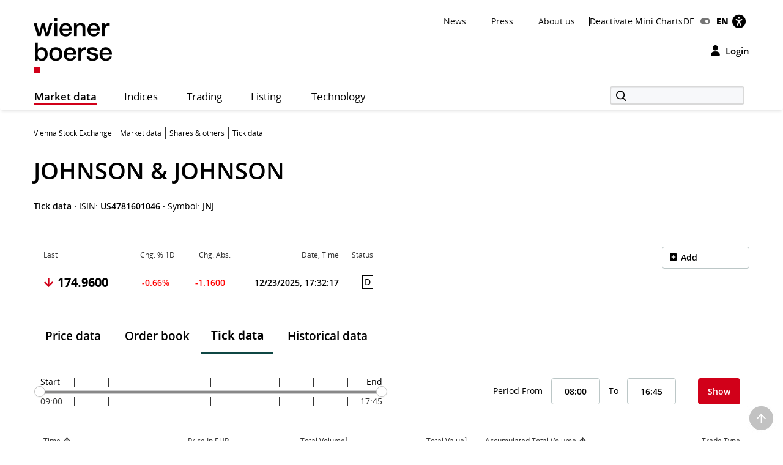

--- FILE ---
content_type: text/html; charset=utf-8
request_url: https://www.wienerborse.at/en/stock-global-market/johnson-johnson-US4781601046/tickdata/
body_size: 21692
content:
<!DOCTYPE html>
<html dir="ltr" lang="en">
<head>

<meta charset="utf-8">
<!-- 
	Based on the TYPO3 Bootstrap Package by Benjamin Kott - https://www.bootstrap-package.com/

	This website is powered by TYPO3 - inspiring people to share!
	TYPO3 is a free open source Content Management Framework initially created by Kasper Skaarhoj and licensed under GNU/GPL.
	TYPO3 is copyright 1998-2025 of Kasper Skaarhoj. Extensions are copyright of their respective owners.
	Information and contribution at https://typo3.org/
-->


<link rel="icon" href="/public/img/wbag/favicon.ico" type="image/vnd.microsoft.icon">
<title>JOHNSON &amp; JOHNSON STOCK • Tick Data • US4781601046 • Vienna Stock Exchange</title>
<meta property="fb:app_id" content="1190261961073250" />
<meta name="generator" content="TYPO3 CMS" />
<meta name="robots" content="index,follow" />
<meta name="description" content="VIENNA STOCK EXCHANGE - tick data for JOHNSON &amp; JOHNSON stocks (ISIN: US4781601046) - total volume, total value and accumulated total volume." />
<meta name="viewport" content="width=device-width, initial-scale=1, minimum-scale=1" />
<meta http-equiv="x-ua-compatible" content="IE=edge" />
<meta property="og:image" content="https://www.wienerborse.at/public/img/social-media-image.jpg" />
<meta property="og:image:url" content="https://www.wienerborse.at/public/img/social-media-image.jpg" />
<meta property="og:image:width" content="880" />
<meta property="og:image:height" content="440" />
<meta property="og:description" content="VIENNA STOCK EXCHANGE - tick data for JOHNSON &amp; JOHNSON stocks (ISIN: US4781601046) - total volume, total value and accumulated total volume." />
<meta property="og:title" content="JOHNSON &amp; JOHNSON tick data at wienerborse.at/en" />
<meta property="og:type" content="article" />
<meta property="og:site_name" content="Wiener Börse AG" />
<meta property="og:locale" content="en_EN" />
<meta property="og:locale:alternate" content="de_DE" />
<meta property="og:url" content="https://www.wienerborse.at/en/stock-global-market/johnson-johnson-US4781601046/tickdata/" />
<meta name="twitter:card" content="summary" />
<meta name="og:type:article:published_time" content="05/22/2017" />
<meta name="og:type:article:modified_time" content="12/23/2025, 17:32:17" />
<meta name="og:type:article:section" content="stock tick data" />
<meta name="og:type:article:tag" content="Stock, JOHNSON &amp; JOHNSON, US4781601046, tick data" />
<meta name="apple-mobile-web-app-capable" content="no" />
<meta name="google" content="notranslate" />
<meta name="revisit-after" content="7 days" />

<noscript id="deferred-styles">
<link rel="stylesheet" href="/typo3temp/assets/compressed/merged-ebb00fbf6f0306e84739c972d84aced5-b79092ad94e489ecff67185cb93690a6.css?1765978765" media="all">
</noscript>
	








<style>@charset UTF-8;@font-face{font-family:'Open Sans';src:url(/public/fonts/opensans/Regular/OpenSans-Regular.eot);src:url(/public/fonts/opensans/Regular/OpenSans-Regular.eot?#iefix) format(embedded-opentype),url(/public/fonts/opensans/Regular/OpenSans-Regular.woff) format(woff),url(/public/fonts/opensans/Regular/OpenSans-Regular.ttf) format(truetype),url(/public/fonts/opensans/Regular/OpenSans-Regular.svg#OpenSansRegular) format(svg);font-weight:normal;font-style:normal;font-display:swap}*{box-sizing:border-box}body{margin:0;font-family:"Open Sans",Helvetica,Arial,sans-serif;font-size:14px;line-height:1.428571429;color:#000;background-color:#FFF;letter-spacing:0;word-spacing:0}body .frame-default p{font-size:14px;margin:0;font-weight:normal}strong{font-weight:700}button,input{color:inherit;font:inherit;margin:0;line-height:inherit}button{overflow:visible;text-transform:none;-webkit-appearance:button}input{line-height:normal}img{vertical-align:middle;border:0}figure{margin:0}a,a:hover,a:focus{color:#000;text-decoration:none}a.link{color:#333}p{margin:0 0 10px;line-height:1.6em}ul{margin-top:0;margin-bottom:10px}ul ul{margin-bottom:0}ul,ol{margin-top:0}h1,.h1{color:#000;font-size:38px;line-height:1.3em;font-weight:600}h2,.h2{color:#000;font-size:26px;line-height:1.3em;font-weight:600}h2.page-title{font-size:22px;margin-bottom:15px}h3,.h3{color:#000;font-size:22px;line-height:1.4em;font-weight:400}h4,.h4{color:#000;font-size:18px;line-height:1.4em;font-weight:400}h5,.h5{color:#000;font-weight:300;font-size:16px;margin-top:0}h6,.h6{font-size:18px;margin-top:0}h1,.h1,h2,.h2,h3,.h3{margin-top:20px;margin-bottom:10px}.container{margin-right:auto;margin-left:auto;padding-left:0;padding-right:0;background-image:url(data:image/svg+xml;charset=UTF-8,%3Csvg+xmlns%3D%22http%3A%2F%2Fwww.w3.org%2F2000%2Fsvg%22+width%3D%221%22+height%3D%221%22+viewBox%3D%220+0+1+1%22%3E%3Ctitle%3Etransparent+bcg%3C%2Ftitle%3E%3C%2Fsvg%3E);background-repeat:repeat}.row{margin-left:-15px;margin-right:-15px}.col-xs-1,.col-sm-1,.col-md-1,.col-lg-1,.col-xs-2,.col-sm-2,.col-md-2,.col-lg-2,.col-xs-3,.col-sm-3,.col-md-3,.col-lg-3,.col-xs-4,.col-sm-4,.col-md-4,.col-lg-4,.col-xs-5,.col-sm-5,.col-md-5,.col-lg-5,.col-xs-6,.col-sm-6,.col-md-6,.col-lg-6,.col-xs-7,.col-sm-7,.col-md-7,.col-lg-7,.col-xs-8,.col-sm-8,.col-md-8,.col-lg-8,.col-xs-9,.col-sm-9,.col-md-9,.col-lg-9,.col-xs-10,.col-sm-10,.col-md-10,.col-lg-10,.col-xs-11,.col-sm-11,.col-md-11,.col-lg-11,.col-xs-12,.col-sm-12,.col-md-12,.col-lg-12{position:relative;min-height:1px;padding-left:15px;padding-right:15px}.col-xs-1,.col-xs-2,.col-xs-3,.col-xs-4,.col-xs-5,.col-xs-6,.col-xs-7,.col-xs-8,.col-xs-9,.col-xs-10,.col-xs-11,.col-xs-12{float:left}.col-xs-2{width:16.66666667%}.col-xs-4{width:33.33333333%}.col-xs-6{width:50%}.col-xs-8{width:66.66666667%}.col-xs-10{width:83.33333333%}.col-xs-12{width:100%}.visible-xs,.visible-sm,.visible-md,.visible-lg{display:none!important}.semi-bold{font-weight:600}.d-flex{display:-webkit-flex;display:-moz-flex;display:-ms-flexbox;display:-ms-flex;display:flex}.me-auto{margin-right:auto}.d-grid{display:grid;gap:20px}.frame-space-before-medium{margin-top:20px}.frame-space-after-medium{margin-bottom:20px}.frame-space-after-extra-small{margin-bottom:5px}.frame-inner>*:last-child:not(.frame){margin-bottom:0}.full-width-content{margin-bottom:30px}.no-top-margin{margin-top:0}.no-padding{padding:0!important}.clear{clear:both}.small-text{font-size:12px}.col-padding-bottom{margin-bottom:40px}.modal:not(.in){display:none}label{display:inline-block;max-width:100%;margin-bottom:5px;font-weight:700}.form-control{display:block;width:100%;height:34px;padding:6px 12px;font-size:14px;line-height:1.428571429;color:#9d9d9d;background-color:#fff;background-image:none;border:1px solid #ccc;border-radius:3px;-webkit-box-shadow:inset 0 1px 1px rgba(0,0,0,.075);box-shadow:inset 0 1px 1px rgba(0,0,0,.075)}.form-control::-webkit-input-placeholder{color:#999}.form-group{margin-bottom:15px}.dropdown{position:relative}.container:before,.container:after,.row:before,.row:after{content:" ";display:table}.container:after,.row:after{clear:both}.login-modal label{display:block}.fa{display:inline-block;font:normal normal normal 14px/1 FontAwesome;font-size:inherit;text-rendering:auto;-webkit-font-smoothing:antialiased;-moz-osx-font-smoothing:grayscale}.btn{display:inline-block;margin-bottom:0;font-weight:normal;text-align:center;white-space:nowrap;vertical-align:middle;touch-action:manipulation;cursor:pointer;background-image:none;outline:0;border:1px solid transparent;padding:11px 15px;font-size:14px;line-height:1.42857143;border-radius:4px;-webkit-user-select:none;-moz-user-select:none;-ms-user-select:none;user-select:none}.login-button{background-color:transparent!important;color:black!important;border:0!important;outline:0;padding:0}.btn-primary{border:1px solid #D10019;background-color:#D10019;font-weight:600;font-size:14px;color:#FFF}.btn-secondary{border:1px solid #D10019;background-color:#FFF;font-weight:600;font-size:14px;color:#D10019}.btn-default{border:1px solid #BCC7C7;background-color:#FFF;font-weight:600;font-size:14px;color:#000}.btn-reset{border:1px solid #FFF;background-color:#FFF;font-weight:600;font-size:14px;color:#D10019}.btn-tertiary{border:1px solid #FFF;background-color:#FFF;font-weight:600;font-size:14px;color:#000}.btn-info{border:1px solid #17296E;background-color:#17296E;font-weight:600;font-size:14px;color:#FFF}.btn-success{border:1px solid #36802B;background-color:#36802B;font-weight:600;font-size:14px;color:#FFF}.btn-warning{border:1px solid #f6a800;background-color:#f6a800;font-weight:600;font-size:14px;color:#FFF}.btn-danger{outline:0;border:1px solid #d10019;background-color:#d10019;font-weight:600;font-size:14px;color:#FFF}.btn-petrol{border:1px solid #BCC7C7;background-color:#DCE2E3;font-weight:600;font-size:14px;color:#000}.btn-lg{padding:14px 20px;font-size:16px;line-height:1.3333333;border-radius:5px}.btn-md{padding:7px 12px;font-size:14px;line-height:1.42857143;border-radius:4px}.btn-sm{padding:8px 12px;font-size:12px;line-height:1.5;border-radius:3px}.btn-xs{padding:3px 8px;font-size:12px;line-height:1.5;border-radius:3px}.btn-transparent{border:1px solid #FFF;background-color:transparent;font-weight:600;font-size:14px;color:#FFF}.btn i{margin-right:10px;font-size:14px}.btn-full-width{display:block;width:100%;text-align:center}.btn-navigator{height:70px}.btn-navigator span{margin-left:5px;vertical-align:middle;font-weight:700}.show-filter-icon{display:inline-block;width:12px}.d-inline-block{display:inline-block;display:-moz-inline-block}.align-baseline{vertical-align:baseline}.align-top{vertical-align:top}.align-middle{vertical-align:middle}.align-bottom{vertical-align:bottom}.align-text-bottom{vertical-align:text-bottom}.align-text-top{vertical-align:text-top}.border-none{border:0!important}.justify-content-end{justify-content:flex-end}.align-items-center{align-items:center}.flex-gutters{margin:-15px 0 0 -15px}.flex-gutters .flex-item{padding:15px 0 0 15px}.page-alert{padding-top:25px;padding-bottom:25px;background:#888;color:white;line-height:26px;text-align:center;font-size:12px!important}.page-alert a{color:white;text-decoration:underline;padding-right:10px}.page-header-main{background:white;margin:0;padding-top:20px;border:0}.page-header-main .logo{height:123px;line-height:123px;margin-top:-35px}.page-header-main .page-header-top{--sxp-page-header-gap:20px;display:flex;align-items:center;justify-content:end;gap:var(--sxp-page-header-gap)}.row .right{text-align:right}.nav-normal,.nav-normal p{margin:0}.menu-navbar ul{margin:0;padding:0}.navbar{background:#fff;border:0;position:relative;min-height:40px;margin-bottom:20px}.page-navbar{padding:0;border-radius:3px}.nav{position:static;padding-left:0;list-style:none}.navbar-collapse{border-color:#b00015}.navbar-collapse .dropdown{position:static}.navbar-nav>li>a{color:#000;background:0 0;font-size:1.2em;height:44px;line-height:43px;position:relative;display:block;padding:0 20px;width:auto!important;letter-spacing:.5px}.navbar-toggle{position:relative;margin-right:15px;background-color:transparent;background-image:none;border-radius:3px;float:left;color:#fff;font-size:1.2em;border:0}.collapse{display:none}.navbar-form{margin-top:3px}.indexedsearch{height:35px;float:right;position:relative}.indexedsearch input{background-color:#f7f8fa;border:2px solid #d9d9d9;height:30px;padding-left:35px;min-width:220px}.fi-search:before{content:"\f10b";font-size:16px;position:absolute;left:5px;top:2px;margin-left:5px;z-index:1}.twitter-typeahead{width:220px}.menu-navbar{line-height:1em}.menu-navbar .dropdown{margin-right:calc(var(--sxp-page-header-gap)*2)}.menu-navbar .dropdown:last-child{margin-right:var(--sxp-page-header-gap)}.page-header-top:has(.stop-updates) .dropdown:last-child{margin-right:0}.caret{float:right;margin-left:5px;width:8px}.menu-navbar .date-now{color:#333}.sr-only{position:absolute;width:1px;height:1px;margin:-1px;padding:0;overflow:hidden;clip:rect(0,0,0,0);border:0}.action-button{padding-left:15px;text-align:right}.float-right,.pull-right{float:right}.text-right{text-align:right}.menu-navbar ul li{color:#333;display:block;float:left;margin-right:15px}.menu-navbar ul li a{color:#111;text-decoration:none}.menu-navbar ul.nav-normal li a{font-weight:normal;letter-spacing:normal}.navbar-default .navbar-nav>li:first-of-type>a{padding-left:0}.placeholder{min-height:200px}.languageMenu li{border:0;padding-right:0;margin-right:0}.languageMenu li.active{font-weight:800;letter-spacing:-.2px}ul li:last-child{border:0;padding-right:0;margin-right:0}.languageMenu li:first-child{padding-right:5px;margin-right:5px}.menu-navbar ul.languageMenu li:not(.active):last-of-type a:before{font-family:FontAwesome;display:inline-block;content:"\f205";color:#767676;line-height:13px;margin-right:10px;text-align:center;width:16px}.dropdown .dropdown-title:before{visibility:hidden;display:block;height:0;content:attr(data-title);font-weight:700}.bottom-header .stop-updates .updates{display:none}.stop-updates{padding-left:0;padding-right:0}.stop-updates div:first-of-type:not(#status){border-left:1px solid black}.stop-updates .updates{border-right:1px solid black;padding:0 45px}.stop-updates .reloading,.stop-updates .updates,.stop-updates .mini-charts{display:inline-block;border-right:1px solid black;padding-inline:var(--sxp-page-header-gap)}.bottom-header .stop-updates .reloading,.bottom-header .stop-updates .updates,.bottom-header .stop-updates .mini-charts{display:none}.reloading a{display:block;line-height:14px}a.btn{text-decoration:none}.left-no-padding{padding-left:0}.right-no-padding{padding-right:0}#wai-shortcuts a{position:absolute;left:-6000px;top:-6000px;overflow:hidden;display:inline}.link-arrow-icon{color:#000}.linkNavigator{background:#fff;border-radius:3px;padding:20px 25px;font-size:26px;line-height:26px;letter-spacing:0;word-spacing:0}.linkNavigator a{margin:0;color:black}.col-header{margin-top:25px;margin-bottom:25px;font-size:17px;text-transform:capitalize;height:41px;padding-top:16px;color:#494949}.col-header .tooltip-link{font-size:30px;font-weight:600;color:#000}.col-inside-7,.col-inside-5,.col-inside-3{padding:25px 0}.col-inside-module{margin-bottom:22px;padding:25px 0 0 0}.tab-pane{position:relative}.tab-content>.tab-pane{display:none}.tab-content>.active{display:block}.nav-tabs{border-bottom:none}.nav-tabs>li{float:left;margin-bottom:-1px}.nav-tabs>li>a{display:block;margin-right:2px;line-height:1.42857143;border:1px solid transparent;border-radius:4px 4px 0 0}.nav-tabs>li.active>a{color:#555;cursor:default;background-color:#fff;border:1px solid #ddd;border-bottom-color:transparent}.nav-tabs.nav-justified{width:100%;border-bottom:0}.nav-tabs.nav-justified>li{float:none}.nav-tabs.nav-justified>li>a{margin-bottom:5px;text-align:center}.nav-tabs.nav-justified>.dropdown .dropdown-menu{top:auto;left:auto}.nav-tabs.nav-justified>li>a{margin-right:0;border-radius:4px}.nav-tabs.nav-justified>.active>a{border:1px solid #ddd}.nav-tabs-justified{border-bottom:0}.nav-tabs-justified>li>a{margin-right:0;border-radius:4px}.nav-tabs-justified>.active>a{border:1px solid #ddd}.btn-tabs{border:1px solid #BCC7C7;border-radius:4px}.btn-tabs .btn{background-color:transparent;border-right:1px solid #BCC7C7;color:#000;font-weight:600;margin-left:0!important;padding:7px 12px;text-decoration:none}.btn-tabs .btn.active{background-color:#BCC7C7}.btn-tabs .btn:last-child{border-right:none}div.chart-timespan-block{text-align:center;font-size:0}.btn-group>.btn:not(:first-child):not(:last-child):not(.dropdown-toggle){border-radius:0}.btn-group>.btn:first-child:not(:last-child):not(.dropdown-toggle){border-top-right-radius:0;border-bottom-right-radius:0}.btn-group>.btn:last-child:not(:first-child),.btn-group>.dropdown-toggle:not(:first-child){border-top-left-radius:0;border-bottom-left-radius:0}.portfolio-action-button .action_button{border:1px solid #BCC7C7;border-radius:4px}.portfolio-action-button:not(.portfolio-table-button) .action_button{width:143px;padding-top:7px;padding-bottom:7px;background-color:#FFF}.action_button label{font-weight:normal;padding-top:13px;padding-right:5px;font-size:12px;color:#767676}.portfolio-action-button .action_button span.default{display:inline-block;min-height:12px}.portfolio-action-button .action_button label{padding:0 0 0 2px;margin:0;cursor:pointer;color:#000;font-size:14px;font-weight:600;line-height:1.4em}.portfolio-action-button.portfolio-table-button .action_button label{display:none}.col-inside-module .nav-tabs{margin:0}.nav-tabs li>a,.original-tabs .nav-tabs li a{border-bottom:2px solid transparent;font-size:19px;font-weight:600;line-height:1.3em;margin-bottom:0;text-align:center}.nav-tabs li>a,.original-tabs .nav-tabs li a{border-right:none;color:#000;padding:17px 16px 16px}.nav-tabs li:first-child>a{padding-left:16px}.nav-tabs li.active>a{border:0;border-bottom:2px solid #0F4744;font-size:19px;font-weight:700;line-height:1.3em;color:#000;padding:17px 16px 16px}.original-tabs .tabs-scrollable .default-tabs{margin-bottom:25px}.original-tabs .tabs-scrollable .default-tabs .active a{font-weight:700;background-color:#BCC7C7!important;border-radius:4px}.original-tabs .tabs-scrollable .default-tabs li a{display:block;padding-top:9px;padding-bottom:9px;font-weight:600;font-size:14px;line-height:1.6em;border-bottom:none!important;text-align:center}.original-tabs .tabs-scrollable .default-tabs li:hover:not(.active) a{font-weight:700;font-size:14px;line-height:1.6em;background-color:#DCE2E3;border-radius:4px}.nav-tabs li>a:before,.original-tabs .nav-tabs li a:before,.original-tabs .tabs-scrollable .default-tabs li a:before{visibility:hidden;display:block;height:0;content:attr(data-title);font-weight:700}.stock-logo{display:flex;justify-content:end;margin-top:30px}.stock-logo span img{width:143px;height:143px;border:1px solid #BCC7C7;border-radius:4px;padding:20px;object-fit:contain}.bttrlazyloading{max-width:100%}.bttrlazyloading-loaded{background-image:none!important}th{text-align:left}.table{width:100%;border-collapse:collapse;border-spacing:0}.table>tbody>tr>td{vertical-align:top}.table-horizontal th{border-bottom:2px solid #466B6A;font-size:12px;font-weight:400;line-height:1.4em}.table-horizontal td{padding-top:15px!important;padding-bottom:15px!important;font-weight:600;line-height:1.6em;border-bottom:1px solid #BCC7C7}.table-horizontal td:first-child{font-weight:400}.table-horizontal th:last-child,.table-horizontal td:last-child{padding-right:15px!important}.table-horizontal tr th:first-child,.table-horizontal tr td:first-child{padding-left:16px}.table.matrix th,.table-horizontal th,.table-vertical th{color:#333}.table-horizontal tr th:not(:first-child),.table-horizontal tr td:not(:first-child){text-align:right}.overview-table thead tr th{font-size:12px;line-height:1.4em;font-weight:400;border-bottom:2px solid #466B6A;vertical-align:middle}.overview-table thead tr th a{display:inline-flex;align-items:center}.overview-table thead tr th a.desc{font-weight:700}.overview-table thead tr th a.asc{font-weight:700}.overview-table thead tr th:not(:first-child) a{justify-content:right}.overview-table thead tr th:first-child{padding-left:16px}.overview-table thead tr th:last-child{padding-right:16px}.overview-table tbody tr td{font-size:14px;line-height:1.6em;font-weight:400;border-bottom:1px solid #BCC7C7!important}.overview-table tbody tr td .mpq{border:1px solid #BCC7C7!important}.overview-table tbody tr td.price-list-name{font-size:18px;font-weight:600;vertical-align:middle}.overview-table tbody tr td.price-list-name>.logo-name{padding-left:57px}.overview-table tbody tr td:first-child{padding-left:12px}.overview-table tbody tr td:first-child .multi-cell-sides{margin-left:0}.overview-table tbody tr td:last-child{padding-right:12px}.overview-table tbody td{padding-top:11px!important;padding-bottom:11px!important}.table.table-center tr td:not(:first-child),.table.table-center tr th:not(:first-child){text-align:center}.table.table-left tr td,.table.table-left tr th{text-align:initial}.table-condensed th,.table-condensed td{padding:5px}.header_module{margin-bottom:25px}.header_module.detail{margin-top:20px}.header_module.detail h1{display:inline}.header_module.detail h1 .header-page-title{font-size:14px;line-height:20px}.header_module.detail h1 .header-page-title:before{display:block;content:""}.header_module table th{padding-bottom:4px;white-space:nowrap;font-size:12px;font-weight:400;border-bottom:0!important}.header_module table tbody tr td{padding-top:10px;border-bottom:0;vertical-align:middle;line-height:30px;font-size:14px;white-space:nowrap}.header_module table tbody tr td.name{white-space:initial}.header_module table tbody tr td:not(.price) span:not(.mpq){padding:4px 8px 4px 8px;font-size:14px;font-weight:600}.header_module table tbody tr td.price span{font-size:20px;font-weight:700}.header_module table tbody tr td.name,.header_module table tbody tr td.symbol,.header_module table tbody tr td.diff{font-size:14px;font-weight:600}.header_module table tbody tr td.datetime{font-weight:600;vertical-align:middle}.header_module table tbody tr td .negative,.header_module table tbody tr td .positive,.header_module table tbody tr td .neutral{border:1px solid;border-radius:4px;vertical-align:bottom}.header_module table tbody tr td .negative{color:#F00;border-color:#FCE8E6;background-color:#FCE8E6}.header_module table tbody tr td .positive{color:#368035;border-color:#E6F4EA;background-color:#E6F4EA}.header_module table tbody tr td .neutral{color:#000;border-color:#E0E0E0;background-color:#E0E0E0}.header_module table tbody tr td.large-font .indicator{margin-left:1px;margin-right:8px;min-width:14px}.header_module table tbody tr td.mpq span.mpq{border:1px solid #000;color:#000;cursor:pointer;display:block;float:right;text-align:center;line-height:16px;padding:2px 3px 2px;margin-top:-1px;font-weight:600}.negative{color:#F00}.positive{color:#368035}.neutral{color:#000} .fwns-slider{background-color:#466B6A;position:relative}.slick-track{display:flex}.fwns-slide{min-height:435px}@media(min-width:768px){.fwns-slide{min-height:468px}}@media(min-width:992px){.fwns-slide{min-height:360px}}*[data-fwns-slide] {display:none}*[data-fwns-slide]:first-child,.slick-slide[data-fwns-slide] {display:block}.fwns-image{position:absolute}.fwns-body{padding:30px 30px 50px}@media(min-width:768px){.fwns-body{padding-left:100px;padding-right:100px}}@media(min-width:1200px){.fwns-body{padding-left:85px;padding-right:85px}}[class|=fwns],[class|=fwns] p{color:#FFF}.fwns-title{font-size:28px;font-weight:600;line-height:36px;margin:20px 0}.fwns-subtitle{font-size:20px;font-weight:600;margin:20px 0 0}.fwns-links a{margin:20px 30px 0 0}.fwns-arrow{position:absolute}.slick-dots{position:absolute}.slick-dots li{display:inline-block}.slick-dots li button{background:transparent;color:transparent;border:0}.calendar-homepage{table-layout:fixed;width:100%}.calendar-homepage tbody>tr:first-child>td{border-top:2px solid #466B6A!important}.calendar-homepage td.date{word-wrap:anywhere;margin:12px 16px;width:92px}.calendar-homepage td.date .square{display:flex;align-items:center;justify-content:center;border-radius:2px;background-color:#BCC7C7;height:60px;width:60px;padding:2px}.calendar-homepage td.date .square .inner-box{font-size:12px;line-height:1.2em;text-align:center}.calendar-homepage td.entry{vertical-align:middle;color:black}.calendar-homepage td.entry div.issuer{color:#333;font-size:12px;font-weight:400}.calendar-homepage td.entry div.headline{font-size:14px;font-weight:600}.calendar-homepage td.entry div.shorten-headline{display:inline-block;white-space:nowrap;overflow:hidden;text-overflow:ellipsis;-o-text-overflow:ellipsis;width:100%} .asset-slider .asset-slider-slick{height:515px;overflow:hidden;margin:0 -10px}@media only screen and(min-width:768px){.asset-slider .asset-slider-slick{height:495px}}@media only screen and(min-width:992px){.asset-slider .asset-slider-slick{height:895px}}.asset-slider .asset-slider-slick.slick-initialized{height:auto;overflow:initial}.asset-slider-outer{padding:20px;border:1px solid #BCC7C7;border-radius:4px;margin:0 10px}.asset-slider-outer .element-header{margin-top:0;margin-bottom:20px}.flagship-chart .title{display:flex;flex-wrap:wrap}.flagship-chart .title .group{padding-left:0;padding-right:0}.flagship-chart .title .group .group-title{margin-bottom:10px;padding-bottom:4px;white-space:nowrap;font-size:12px;font-weight:400;border-bottom:0!important}.flagship-chart .title .group .price{font-size:20px;font-weight:700}.flagship-chart .title .group .price .indicator{margin-left:1px;margin-right:8px;top:-2px;display:inline-block;min-width:20px}.flagship-chart .title .group .diff{padding:4px 8px 4px 0}.flagship-chart .title .group .diff .positive,.flagship-chart .title .group .diff .negative,.flagship-chart .title .group .diff .neutral{padding:4px 8px 4px 8px;font-size:14px;font-weight:600}.flagship-chart .title .group .diff .negative{border-radius:4px;vertical-align:bottom;border:1px solid #FCE8E6;background:#FCE8E6;color:#F00}.flagship-chart .title .group .diff .positive{border-radius:4px;vertical-align:bottom;border:1px solid #E6F4EA;background:#E6F4EA;color:#368035}.flagship-chart .title .group .diff .neutral{border-radius:4px;vertical-align:bottom;border:1px solid #E0E0E0;background:#E0E0E0;color:#000}.flagship-chart .title .quality{align-items:flex-end;justify-content:flex-end;padding-left:0;padding-right:0;font-size:12px}.flagship-chart .title span[id*="domhandler:"] {padding:0!important}.mini-logo-circle{height:41px;width:41px;display:inline-block;margin-right:16px;float:left}.clearfix:before,.nav:before,.collapse:before,.navbar-header:before{content:" ";display:table}.clearfix:after,.nav:after,.collapse:after,.navbar-header:after{content:" ";display:table;clear:both}.right-banner,.dropdown-menu,.dropdown-action-menu,.dropdown-action-menu-logout{display:none}#chart-id{height:220px}#basic-chart-id{min-height:324px}.modal-open .modal.in{display:block}.modal-backdrop{position:fixed;height:100%}.breadcrumb{list-style:none;padding:8px 15px 1px 0;margin-bottom:25px;background:0 0;font-size:12px}.breadcrumb li{border-right:1px solid #333;float:left;list-style:outside none none;margin:0 6px 0 0;padding:0 6px 0 0;line-height:14px;display:inline-block}.breadcrumb li:last-child{border-right:none;margin:0;padding:0}.breadcrumb>.active{border:0}.breadcrumb span{color:#333;line-height:1.6em}.nav-wizard li a{float:left}.nav-wizard li.active .wizard-btn{background:#d10019}.nav-wizard li.disabled .wizard-btn{background:#c3c3c3}.nav-wizard li .wizard-btn{background:#595959;color:white;font-size:16px;height:40px;width:40px;line-height:40px;margin:0;padding:0}.nav-wizard li .wizard-text{font-size:18px;line-height:40px;padding:0 20px 0 10px;margin:0;font-weight:300;color:#888}.nav-wizard .active .wizard-text{font-size:24px}.nav-wizard .disabled .wizard-text{color:#c3c3c3}.bootstrap-switch{border:1px solid #ccc}.bootstrap-switch span{display:inline-block!important;width:32px}.small-footer-right{position:fixed;bottom:10px;right:10px} .main-new-top-page{height:435px;overflow:hidden}.main-new-top-page>div{display:none}.chart-top-page .sxp-module-class{height:315px}.second-top-page{height:780px}.focus-top-page{min-height:320px}.news-top-page{height:370px}.events-top-page{height:320px}.medium-news-top-page{height:460px} img.mini-logo-db{height:auto;margin-right:3px}i.indicator{margin-right:3px;margin-left:2px;display:inline-block}.fi-play:before{content:"\f104";display:inline-block;margin-left:5px;min-width:26px}.main-content .fi-thinArrowRight:before{content:"\f105";display:inline-block;margin-left:5px;min-width:14px} .news-img-wrap .outer-front-page{position:relative;width:100%; padding-top:calc(1 / 2 * 100%)}.news-img-wrap .outer-front-page>*{position:absolute;top:0;left:0;bottom:0;right:0}#ticker-wrap{background:#DCE2E3;padding:10px}#ticker-wrap .container{overflow:hidden}#ticker-content{display:flex;position:relative}#ticker-content .list{margin-right:60px}#ticker-content .list .content{display:inline-block;width:max-content}#ticker-content .list .content span[id*="domhandler:"] {padding:0!important}#ticker-content i.indicator{min-width:14px}.page-container .textpic-text a.internal-link[href]:before{content:"\f105";font-family:Flaticon;font-weight:normal;color:#d10019;margin-left:5px;margin-right:8px}.page-container .textpic-text .indent{margin:20px 0 20px 30px}.textpic.textpic-above img{margin-left:auto;margin-right:auto}.logo{height:90px;line-height:90px}.logo img{max-height:90px}.page-container .csc-textpic-text ul,.page-container .csc-text-text ul,.page-container .news-single ul,.page-container .frame-type-text ul,.page-container .textpic-text ul{padding-left:0;list-style:none}.page-container .csc-textpic-text ul li,.page-container .csc-text-text ul li,.page-container .news-single ul:not(.tablesaw-advance-dots) li,.page-container .frame-type-text ul li,.page-container .textpic-text ul li{position:relative;padding-right:1em;padding-left:20px}.page-container .csc-textpic-text ul p,.page-container .csc-text-text ul p,.page-container .news-single ul p,.page-container .frame-type-text ul p,.page-container .textpic-text ul p{margin:0}.page-container .csc-textpic-text ul li:before,.page-container .csc-text-text ul li:before,.page-container .news-single ul:not(.tablesaw-advance-dots) li:before,.page-container .frame-type-text ul li:before,.page-container .textpic-text ul li:before{content:"\25A0";color:#000;margin-right:10px;font-size:17px;vertical-align:initial;position:absolute;left:3px;top:7px;line-height:0}.page-container .csc-textpic-text ul li ul,.page-container .csc-text-text ul li ul,.page-container .news-single ul:not(.tablesaw-advance-dots) li ul,.page-container .frame-type-text ul li ul,.page-container .textpic-text ul li ul{margin-left:-20px}.page-container .csc-textpic-text ul li ul li:before,.page-container .csc-text-text ul li ul li:before,.page-container .news-single ul:not(.tablesaw-advance-dots) li ul li:before,.page-container .frame-type-text ul li ul li:before,.page-container .textpic-text ul li ul li:before{content:"\25A1";vertical-align:middle;color:#888}.page-container .csc-textpic-text ul li ul li ul,.page-container .csc-text-text ul li ul li ul,.page-container .news-single ul:not(.tablesaw-advance-dots) li ul li ul,.page-container .frame-type-text ul li ul li ul,.page-container .textpic-text ul li ul li ul{margin-left:initial}.page-container .csc-textpic-text ul li ul li ul li:before,.page-container .csc-text-text ul li ul li ul li:before,.page-container .news-single ul:not(.tablesaw-advance-dots) li ul li ul li:before,.page-container .frame-type-text ul li ul li ul li:before,.page-container .textpic-text ul li ul li ul li:before{top:8px;font-size:11px;color:#BCC7C7}.page-container .csc-textpic-text ol,.page-container .csc-text-text ol,.page-container .news-single ol,.page-container .frame-type-text ol,.page-container .textpic-text ol{margin:0 0 20.00000001px 0;padding-left:0;list-style-position:inside;counter-reset:item}.page-container .csc-textpic-text ol li,.page-container .csc-text-text ol li,.page-container .news-single ol li,.page-container .frame-type-text ol li,.page-container .textpic-text ol li{position:relative;padding-right:1em;padding-left:22px;display:block}.page-container .csc-textpic-text ol li:before,.page-container .csc-text-text ol li:before,.page-container .news-single ol li:before,.page-container .frame-type-text ol li:before,.page-container .textpic-text ol li:before{content:counters(item,".")". ";counter-increment:item;position:absolute;left:0;top:0}.page-container .csc-textpic-text ol li ol li,.page-container .csc-text-text ol li ol li,.page-container .news-single ol li ol li,.page-container .frame-type-text ol li ol li,.page-container .textpic-text ol li ol li{padding-left:33px}.page-container .csc-textpic-text ol p,.page-container .csc-text-text ol p,.page-container .news-single ol p,.page-container .frame-type-text ol p,.page-container .textpic-text ol p{margin:0}.page-container .csc-textpic-text table th,.page-container .csc-text-text table th,.page-container .news-single table th,.page-container .frame-type-text table th,.page-container .textpic-text table th,.page-container .csc-textpic-text table td,.page-container .csc-text-text table td,.page-container .news-single table td,.page-container .frame-type-text table td,.page-container .textpic-text table td{padding:10px 10px 2px 10px;border-bottom:1px solid #FFF}.page-container .link-indent table td,.page-container table.link-indent td,.page-container table td.link-indent{padding-left:30px!important}.tablesaw-advance{float:right}.tablesaw-btn{font-size:.8125em;padding:5px 0;width:34px;margin:.5em .25em;border:1px solid #BCC7C7;border-radius:2px}.tablesaw-btn:last-child{margin-right:0}.tablesaw-advance-dots{list-style:none}.tablesaw-all-cols-visible{display:none}.col-header{margin-top:25px;margin-bottom:25px}.form-horizontal .filter.inline .filter-col>div{margin-left:0!important;margin-right:0!important;padding-left:0!important;padding-right:0!important}.frame-space-after-small{margin-bottom:10px}.form-horizontal .filter.inline .perf-tabs .btn-tabs{display:flex;justify-content:space-evenly}.form-horizontal .filter.inline .control-label{padding-top:7px}.form-horizontal .radio,.form-horizontal .checkbox{min-height:27px;padding-top:7px}.form-horizontal .form-group{margin-right:-15px;margin-left:-15px}.form-horizontal .form-block{margin-bottom:10px}.form-horizontal .form-block .form-group:last-child{margin-bottom:0}.form-horizontal:not(.no-margin),.form-vertical:not(.no-margin){margin-bottom:40px}.radio{margin-left:2px}.radio label{font-size:14px;font-weight:400;line-height:1.4em;margin-bottom:0;padding-left:20px}.radio input[type=radio] {position:absolute;margin-top:4px;margin-left:-20px}.pf-summary-search-label{margin:10px 0 20px;font-size:16px}select.bs-select-hidden{display:none}.bootstrap-select.form-control{height:auto;border:0;box-shadow:none;padding:0}.bootstrap-select>.dropdown-toggle{width:100%}.bootstrap-select .btn{padding:0 15px;height:40px;border:1px solid #d9d9d9}.pull-left{float:left}.dropdown-action-menu-logout,.dropdown-portfolio-new,.dropdown-portfolio-rename,.dropdown-portfolio-delete,.dropdown-portfolio-payment,.dropdown-portfolio-payout{display:none}.pf-header-lg-title{padding-top:15px;font-size:28px;display:inline-block}.pf-header-btn-margin{margin-right:15px}.pf-summary-title{display:block;font-size:12px}.pf-summary-value{font-size:24px}hr{margin-bottom:20px}.pf-hr{border:0;height:1px;background:#333}.search-results h3{font-size:18px;font-weight:100;margin-bottom:25px}.search-results .form-horizontal{background-color:#f7f8fa;color:#333;padding:20px}.search-results .form-horizontal label{font-size:16px}.search-results-count{font-weight:600}.contact-template-petrol{background-color:#DCE2E3;padding:20px}.card-photo{max-width:180px}.card-photo a,.card-photo picture,.card-photo img{width:100%}footer.page-footer{background-color:#595959;border-top:1px solid #ddd;margin-top:30px;border-radius:0}footer .link-footer{padding:50px 0 0 0;background-color:transparent;color:#f7f8fa;font-weight:300}footer.page-footer .link-footer .footer-links .col-header{color:#f7f8fa;height:auto; font-size:26px;padding:0 0 25px 0}footer.page-footer .link-footer .footer-links .col-header a{color:#f7f8fa;font-size:19px}footer .link-footer ol{margin:0;padding-left:30px!important;display:block;list-style:none}footer .link-footer li{padding-top:3px;padding-bottom:3px}footer .link-footer ol:not(.social-networks) li:before{content:"\f105";font-family:Flaticon;font-weight:normal;margin-right:10px;margin-left:-25px!important;font-size:12px}footer.page-footer .link-footer .footer-links ol li a{color:white;font-size:13px}footer.page-footer .link-footer .footer-links.second-level-footer ol{padding-left:5px!important}footer.page-footer .link-footer .footer-links ol.social-networks li{display:inline-block}footer.page-footer .link-footer .social-networks{display:flex!important;flex-wrap:wrap;gap:10px 5px}footer.page-footer .link-footer .social-networks li{margin-right:auto!important}footer.page-footer .link-footer .footer-links ol.social-networks li a{font-size:16px}footer.page-footer .link-footer .footer-disclaimer{margin-top:45px}footer.page-footer .link-footer .footer-disclaimer,footer.page-footer .link-footer .footer-disclaimer a{font-size:12px}footer.page-footer .link-footer .footer-disclaimer,footer.page-footer .link-footer .footer-copyright{padding-left:15px}footer.page-footer .link-footer .footer-copyright,footer.page-footer .link-footer .footer-copyright a,footer.page-footer .link-footer .footer-copyright p{font-size:10px;color:#d9d9d9}footer.page-footer .link-footer .footer-copyright{margin-bottom:10px}#global-menu-1-bottom li,#global-menu-2-bottom li{color:#f7f8fa;float:left;line-height:1em;margin-right:10px;padding-right:10px;border-right:1px solid #f7f8fa}#global-menu-1-bottom li a,#global-menu-2-bottom li a{color:#f7f8fa}footer .link-footer a{font-size:16px;color:white}@media(min-width:768px){.col-sm-3,.col-sm-4,.col-sm-5,.col-sm-7,.col-sm-8,.col-sm-9,.col-sm-12{float:left}.col-sm-12{width:100%}.col-sm-9{width:75%}.col-sm-8{width:66.67%}.col-sm-7{width:58.33%}.col-sm-6{width:50%}.col-sm-5{width:41.67%}.col-sm-4{width:33.33%}.col-sm-3{width:25%}.container{width:750px}.nav-tabs.nav-justified>li{display:table-cell;width:1%}.nav-tabs.nav-justified>li>a{margin-bottom:0}.nav-tabs.nav-justified>li>a{border-bottom:1px solid #ddd;border-radius:4px 4px 0 0}.nav-tabs.nav-justified>.active>a{border-bottom-color:#fff}.nav-tabs-justified>li>a{border-bottom:1px solid #ddd;border-radius:4px 4px 0 0}.nav-tabs-justified>.active>a{border-bottom-color:#fff}.header_module table tbody tr td.large-font .indicator{min-height:25px}}@media(min-width:992px){.col-md-1,.col-md-2,.col-md-3,.col-md-4,.col-md-5,.col-md-6,.col-md-7,.col-md-8,.col-md-9,.col-md-10,.col-md-11,.col-md-12{float:left}.col-md-12{width:100%}.col-md-10{width:83.33333333%}.col-md-9{width:75%}.col-md-8{width:66.66666667%}.col-md-6{width:50%}.col-md-4{width:33.33%}.col-md-3{width:25%}.col-md-2{width:16.66666667%}.navbar{box-shadow:0 4px 4px -2px rgba(0,0,0,.1)}.navbar-header{float:left}.navbar-collapse.collapse{display:block!important;visibility:visible!important;height:auto!important;padding-bottom:0;}.navbar-collapse{width:auto;border-top:0;padding-right:15px;padding-left:15px}.navbar-nav{float:left;margin:0}.navbar-nav>li,.navbar-nav>li:last-child{float:left}.navbar-nav>li:first-child,.navbar-nav>li:first-child a{margin-left:-15px}.navbar-nav>li>a{text-align:center}.navbar-toggle{display:none}.navbar-right{padding:2px;float:right!important;margin-right:-10px}.backendlayout-special_start .navbar{box-shadow:none}.desktop-nav{margin-left:15px}.left-no-padding{padding-left:0}.right-no-padding{padding-right:0}.p-t-1{padding-top:8px}.stock-logo{min-height:143px}}@media(min-width:1200px){.container{width:1170px}.col-lg-3{width:25%}.col-lg-4{width:33.33333333%}.col-lg-5{width:41.66666667%}.portfolio-action-button:not(.portfolio-table-button) .action_button span{padding-left:12px}.fwns-title{font-size:32px}.hidden-lg{display:none!important}}@media(max-width:1199px){.chart-settings-button .chart-settings-label,.action_button label{display:none}.dropdown-action-menu.phone-right{right:auto}.action_button{width:29px!important}.form-horizontal .filter.inline .filter-col .input-group{padding-left:15px;padding-right:15px}}@media(max-width:1199px) and (min-width:992px){.container{width:970px;padding-left:15px;padding-right:15px}.hidden-md{display:none!important}.page-navbar{margin-left:-15px;margin-right:-15px}.navbar-default .navbar-nav>li:first-child{margin-left:0}.header_module table tbody tr td.large-font{padding-left:24px}}@media(max-width:991px) and (min-width:768px){.visible-sm{display:block!important}.hidden-sm{display:none!important}footer.page-footer .link-footer{padding-top:20px}footer.page-footer .link-footer .container .mobile-footer-links{margin-top:20px}footer.page-footer .link-footer .container .mobile-footer-links .logo img{max-height:75px;max-width:126px;margin-top:-20px}footer.page-footer{padding:0 35px}footer.page-footer .link-footer .container{max-width:100%}#global-menu-2-bottom ol{text-align:left;padding-left:0!important}#global-menu-2-bottom ol li{border:0;margin-right:15px}img.img-responsive{width:100%}#global-menu-2-bottom ol:not(.social-networks) li a{font-size:13px}#global-menu-2-bottom ol:not(.social-networks) li{float:unset;display:block;margin-bottom:10px}#global-menu-2-bottom ol li{border:0;margin-right:15px}footer .link-footer ol li:before{display:none}footer.page-footer .link-footer .footer-copyright{margin-top:20px}footer.page-footer .link-footer .footer-copyright,footer.page-footer .link-footer .footer-copyright a,footer.page-footer .link-footer .footer-copyright p{font-size:12px}}@media(max-width:991px){h1{font-size:28px}h2{font-size:22px}.container{padding-left:15px;padding-right:15px}.page-header-main{padding-top:30px}.page-header-main .logo{height:114px}.navbar{min-height:unset}.menu-navbar{padding-inline:0}.menu-lang{padding-right:0}.page-navbar{margin-left:-15px;margin-right:-15px}.navbar-toggle,.fa-user{font-size:18px;color:#000}.navbar-toggle.collapsed .menu-button:before{content:"\f0c9";min-width:18px}.login-button{font-size:0!important}.stop-updates{font-size:12px;margin:0}.bottom-header .stop-updates{display:flex}.bottom-header .stop-updates .reloading,.bottom-header .stop-updates .updates{display:unset;padding:0;border:0;margin-bottom:6px}.flagship-chart .title .group .price{font-size:22px}.flagship-chart .title .quality{margin-top:10px}.main-new-top-page,.news-top-page{height:auto}.main-new-top-page{min-height:478px}.chart-top-page{min-height:365px}.col-sm-6 .second-top-page{height:416px}.stock-logo span img{padding:5px;width:71px;height:71px}.tabs-scrollable ul li{margin-bottom:5px}.action_button{margin:0;width:29px!important}.action_button label{display:none}.nav-tabs li>a,.nav-tabs li.active>a{padding:20px 16px 17px;font-size:16px}.tabs-scrollable ul{overflow-x:auto;white-space:nowrap;display:flex;flex-direction:row}.header_module .header-summary .header-label{display:none}.chart-settings-button .chart-settings-label{display:none}.table-horizontal thead tr th:first-child,.table-horizontal tbody tr td:first-child{padding-left:0}.table-horizontal thead tr th:last-child,.table-horizontal tbody tr td:last-child{padding-right:0!important;margin-right:0!important}.table-horizontal tbody tr td.price-list-name{font-size:16px}.header_module table tbody tr td.price span{font-size:22px}}@media(max-width:767px){.visible-xs{display:block!important}.hidden-xs{display:none!important}.col-inside-2,.col-inside-3{margin-bottom:22px}.main-new-top-page{min-height:422px}.medium-news-top-page{height:auto;min-height:200px}.form-group .input-group{padding-bottom:10px}.header-prices thead{display:none}.header-prices span.mpq{margin-right:5px}}@media(max-width:360px){.chart-top-page{min-height:396px}.medium-news-top-page{min-height:250px}}@media(max-width:330px){.adBanner,.tx-sf-banners{display:none!important}}</style>
<link rel="preload" href="https://consent.cookiebot.com/uc.js" as="script"/>
<link rel="preload" href="/public/fonts/opensans/Light/OpenSans-Light.woff" as="font" type="font/woff" crossorigin>
<link rel="preload" href="/public/fonts/opensans/Regular/OpenSans-Regular.woff" as="font" type="font/woff" crossorigin>
<link rel="preload" href="/public/fonts/opensans/Italic/OpenSans-Italic.woff" as="font" type="font/woff" crossorigin>
<link rel="preload" href="/public/fonts/opensans/ExtraBold/OpenSans-ExtraBold.woff" as="font" type="font/woff" crossorigin>
<link rel="preload" href="/public/fonts/opensans/LightItalic/OpenSans-LightItalic.woff" as="font" type="font/woff" crossorigin>
<link rel="preload" href="/public/fonts/icons/Flaticon.woff" as="font" type="font/woff" crossorigin>
<link rel="preconnect" href="https://push.wienerborse.at"/>
<link rel="preconnect" href="https://ajax.googleapis.com"/>
<link rel="preconnect" href="https://www.gstatic.com"/>
<link rel="preconnect" href="https://consent.cookiebot.com"/>
<link rel="preconnect" href="https://consentcdn.cookiebot.com"/>
<script type="text/plain" data-cookieconsent="marketing" src="https://mocafirst.at/moca.php?id=1000041" async></script>
    <link href="/public/img/wbag/apple-touch-icon.png" rel="apple-touch-icon"/>
    <link href="/public/img/wbag/apple-touch-icon-60x60.png" rel="apple-touch-icon" sizes="60x60"/>
    <link href="/public/img/wbag/apple-touch-icon-76x76.png" rel="apple-touch-icon" sizes="76x76"/>
    <link href="/public/img/wbag/apple-touch-icon-120x120.png" rel="apple-touch-icon" sizes="120x120"/>
    <link href="/public/img/wbag/apple-touch-icon-144x144.png" rel="apple-touch-icon" sizes="144x144"/>
    <link href="/public/img/wbag/apple-touch-icon-152x152.png" rel="apple-touch-icon" sizes="152x152"/>
    <link href="/public/img/wbag/apple-touch-icon-180x180.png" rel="apple-touch-icon" sizes="180x180"/>
<link rel="canonical" href="https://www.wienerborse.at/en/stock-global-market/johnson-johnson-US4781601046/tickdata/"/>

<link rel="alternate" hreflang="de" href="https://www.wienerborse.at/aktien-global-market/johnson-johnson-US4781601046/tickdaten/"/>
<link rel="alternate" hreflang="en" href="https://www.wienerborse.at/en/stock-global-market/johnson-johnson-US4781601046/tickdata/"/>
<link rel="alternate" hreflang="x-default" href="https://www.wienerborse.at/aktien-global-market/johnson-johnson-US4781601046/tickdaten/"/>
</head>
<body id="p731" class="page-731 pagelevel-5 language-1 backendlayout-detail layout-default sxp-asset-1">

<div id="top"></div><!--TYPO3SEARCH_begin--><script>var _LDS=function(){var _ASN=document.getElementById("deferred-styles");var _RPL=document.createElement("div");_RPL.innerHTML=_ASN.textContent;document.body.appendChild(_RPL);_ASN.parentElement.removeChild(_ASN);};var _RAF=window.requestAnimationFrame||window.mozRequestAnimationFrame||window.webkitRequestAnimationFrame||window.msRequestAnimationFrame;if(_RAF)_RAF(function(){window.setTimeout(_LDS,0);});else window.addEventListener("load",_LDS);</script><!-- Google Consent Mode --><script type="text/javascript" data-cookieconsent="ignore">
	window.dataLayer = window.dataLayer || [];
	function gtag() {
		dataLayer.push(arguments);
	}
	gtag("consent", "default", {
		ad_personalization: "denied",
		ad_storage: "denied",
		ad_user_data: "denied",
		analytics_storage: "denied",
		functionality_storage: "denied",
		personalization_storage: "denied",
		security_storage: "granted",
		wait_for_update: 500,
	});
	gtag("set", "ads_data_redaction", true);
</script><!-- End Google Consent Mode --><script id="Cookiebot" data-src="https://consent.cookiebot.com/uc.js" data-cbid="766a2b86-7d22-4a56-b511-036a10c2eef8"
            data-culture="en" data-framework="TCFv2.2"
            data-consentmode-defaults="disabled" type="text/javascript" async></script><!-- Google SearchBox json --><script type="application/ld+json">
			{
			   "@context": "http://schema.org",
			   "@type": "WebSite",
			   "url": "https://www.wienerborse.at/en/",
			   "potentialAction": {
				 "@type": "SearchAction",
				 "target": "https://www.wienerborse.at/en/search/?q={search_term_string}",
				 "query-input": "required name=search_term_string"
			   }
			}
			</script><!-- End Google SearchBox json --><div class="container"><div class="row"><div class="col-xs-12"><div id="wai-shortcuts"><a href="https://www.wienerborse.at/en/stock-global-market/johnson-johnson-US4781601046/tickdata/#update"
                   class="link-arrow-icon"
                   accesskey="1"><span id="wai-update-shortcut">Update</span> [AK + 1]
                </a><a href="https://www.wienerborse.at/en/stock-global-market/johnson-johnson-US4781601046/tickdata/#search"
                   class="link-arrow-icon"
                   accesskey="2">Skip to search [AK + 2]</a><a href="https://www.wienerborse.at/en/stock-global-market/johnson-johnson-US4781601046/tickdata/#content"
                   class="link-arrow-icon"
                   accesskey="3">Skip to main content [AK + 3]</a></div></div></div></div><header class="page-header-main"><div class="container"><div class="row top-header"><div class="col-sm-4 col-xs-12"></div><div class="col-xs-12"><div class="page-header-top no-print"><div id="global-menu-1-main" class="menu-navbar hidden-sm hidden-xs"><div id="c140" class=" frame frame-default frame-type-html frame-layout-default frame-size-default frame-height-default bg-none frame-space-before-none frame-space-after-none frame-no-backgroundimage"><div class="frame-inner"><a id="c16959"></a><ul class="nav-normal"><li class="dropdown"><a href="/en/news-1/" class="dropdown-title" data-title="News">News</a><ul class="dropdown-menu"><li><a href="/en/news-1/">News, videos &amp; radio</a></li><li><a href="/en/news/videos/austrian-stock-talk/">Austrian Stock Talk</a></li><li><a href="/en/news/news-clippings/">News clippings</a></li><li><a href="/en/calendar/">Calendar</a></li><li><a href="/en/legal/announcements/">Announcements</a></li></ul></li><li class="dropdown"><a href="/en/press/" class="dropdown-title" data-title="Press">Press</a><ul class="dropdown-menu"><li><a href="/en/press/press-releases/">Press releases</a></li><li><a href="/en/press/board/">Board</a></li><li><a href="/en/press/press-photos/">Images</a></li><li><a href="/en/press/video-footage/">Video footage</a></li><li><a href="/en/press/research-section/">Research section</a></li><li><a href="/en/press/contact/">Contact</a></li></ul></li><li class="dropdown"><a href="/en/about-us/vienna-stock-exchange/" class="dropdown-title" data-title="About us">About us</a><ul class="dropdown-menu"><li><a href="/en/about-us/vienna-stock-exchange/">Vienna Stock Exchange</a></li><li><a href="/en/about-us/organization/">Organization</a></li><li><a href="/en/about-us/vienna-stock-exchange/250-years-wiener-boerse/">Anniversary: 250 years</a></li><li><a href="/en/about-us/organization/jobs/">Jobs</a></li><li><a href="/en/about-us/sustainability-and-social-responsibility/">Sustainability &amp; social responsibility</a></li><li><a href="/en/contact/">Contact</a></li></ul></li></ul></div></div></div><div class="text-right menu-navbar stop-updates hidden-sm hidden-xs"><div class="mini-charts"><a href="#" class="link cookie-store" id="disable-mini-charts" data-value="0" data-set-cookie="disable_mini_charts" data-reload="1" data-time-cookie="365">Deactivate Mini Charts</a></div><script type="text/javascript">if (typeof t === "undefined" || !(t instanceof Array)) {var t=new Array(); t['Limit']='Limit'; t['Market']='Market'; t['MPQ']='Market Phase Qualifier'; } priceDecimals = 3; volumeDecimals = 0; diffDecimals = 3; percentDecimals = 2; percentSymbol = '%'; trendBarrier = 0.001; doubleCoefficient = 2; nullDisplay = '<span class="not-set">-</span>'; decimalSeparator = '.'; thousandSeparator = ','; dispatcher = '/en/'; </script></div><div class="menu-navbar menu-lang"><ul class="languageMenu"><li><a href="/aktien-global-market/johnson-johnson-US4781601046/tickdaten/">DE</a></li><li class="active"><a href="/en/stock-global-market/johnson-johnson-US4781601046/tickdata/">EN</a></li></ul></div><button class="menu-navbar accessibility-icon da-tool" title="Accessibility" aria-label="Accessibility"><i class="fa-solid fa-universal-access"></i></button></div></div></div><div class="row middle-header"><div class="col-sm-3 col-xs-6"><div class="logo"><a href="/en/" title="Wiener Börse" class="logo"><img src="/public/img/wbag/wienerborse.png" alt="Wiener Börse" width="128" height="90" /></a></div></div><div class="col-sm-9 col-xs-6"><div class="d-flex align-items-center justify-content-end"><div class="action-button">






        
    
            
    
    
    
    

    

    

    

        <div id="c93340" class=" frame frame-default frame-type-list frame-layout-default frame-size-default frame-height-default bg-none frame-space-before-none frame-space-after-none frame-no-backgroundimage">
            



            <div class="frame-inner">
                
        
        



        

    



        


        <div class="col-inside-7">
            
            

    <div class="sxp-module-class" data-module-id="c93340"  data-module-short="ur_1"><div class="login-modal">
    <div class="dropdown login-dropdown-wrapper">
                    <button data-toggle="dropdown" class="btn btn-primary dropdown-toggle login-button"
                    aria-expanded="false">
                <span class="fa fa-user"></span> Login            </button>
                <div class="dropdown-action-menu login-popup">
            <form id="w1" class="form-vertical" action="/en/stock-global-market/johnson-johnson-US4781601046/tickdata/" method="post">
<input type="hidden" name="_csrf" value="6rrG0k4UAdEurTeDxaMvF8RP7V69fiO2bpZeC3BlL7zZ7a6oDUV0mnHrANGa5llV9ia0bvsuafsF3hJCNCZw3w==">
            <input type="hidden" name="__form-hash-modal" value="83de83bb4398972e589ceeb3d8adfead6ad51e21">
                        <button type="button" class="close-login pull-right" aria-expanded="true">
                <i class="fa fa-times"></i>
            </button>

            <h4 class="login-title">
                Login            </h4>

            <p class="login-subtitle">
                Log into your account            </p>
            
            <div class="form-group login-form-inputs">
                <div class="form-group field-c93340-loginname">
<label class="control-label" for="c93340-loginname">E-Mail:</label>
<input type="text" id="c93340-loginname" class="form-control" name="c93340[loginName]">
<span class="error-message"></span>

</div>                <div class="form-group field-c93340-loginpassword">
<label class="control-label" for="c93340-loginpassword">Password:</label>
<input type="password" id="c93340-loginpassword" class="form-control" name="c93340[loginPassword]" value="" autocomplete="off">
<span class="error-message"></span>

</div>                            </div>

            <div class="form-group submit-button">
                <button type="submit" class="btn btn-danger w-100">
                    <span class="fi-thinArrowRight">&nbsp;</span> Login                </button>
            </div>

                            <div class="registration-wrapper">
                    No account yet?                    <a href="/en/users/user-registration/" role="button" rel="nofollow">
                        Register Now                    </a>
                </div>
            
                            <div class="forgot-link">
                    <a href="/en/users/lost-password/" role="button" rel="nofollow">
                        Forgot your password?                    </a>
                </div>
            
            </form>        </div>
    </div>
</div>
<script type="text/javascript">document.addEventListener('DOMContentLoaded', function() {
jQuery('#w1').yiiActiveForm([], []);

});</script> </div>


        
        </div>
    

        



        



    
            </div>
        </div>

    


        

    



</div><div class="action-button navbar-hide"><button data-target="#bs-navbar-search" data-toggle="collapse" type="button"
                                class="navbar-toggle collapsed"><span class="sr-only">Toggle search</span><span class="fa-solid fa-magnifying-glass"></span></button></div><div class="action-button navbar-hide"><button data-target="#bs-navbar-collapse-1" data-toggle="collapse" type="button"
                                class="navbar-toggle collapsed"><span class="sr-only">Toggle navigation</span><span class="menu-button"></span></button></div></div></div></div><div class="row bottom-header"><div class="col-sm-12"><div class="text-right stop-updates"></div></div></div></div></header><nav role="navigation" class="navbar navbar-default yamm no-print"><div class="container"><div class="page-navbar"><div class="nav navbar-nav visible-sm visible-xs mobile-search frame-space-before-extra-small frame-space-after-extra-small"><div id="bs-navbar-search" class="collapse navbar-collapse"><form method="post" role="search" class="navbar-form">
    <div class="left-inner-addon indexedsearch">
        <div class="fi-search"></div>
        <span class="outside" style="position: relative; display: inline-block; float: right;">
            <input type="text" class="form-control search-input enabled"
                   id="search1"
                   value=""
                   data-language="en"
                   data-market="wbag"
                   data-link="/en/search/"
                   data-message="Show all hits"
                   data-search-typo3="0"
                   data-search-news="0"
                   data-search-products="1"
                   aria-label="Search"
                >
        </span>
    </div>
</form></div></div><nav id="bs-navbar-collapse-1" class="collapse navbar-collapse"><ul class="nav navbar-nav no-top-margin no-bottom-margin desktop-nav"><li class="dropdown active yamm-fw"><a href="/en/market-data/"><div class="submenu-link" data-image="data-screen.jpg"><span class="submenu-link-title dropdown-title" data-title="Market data">Market data</span><span class="submenu-link-arrow"></span></div></a><ul class="dropdown-menu"><li><div class="container"><div class="row menu-inside"><div class="col-md-12"><div class="row"><div class="col-md-3 no-padding"><ul><li class="right-menu-item has-sub opened"><a href="/en/market-data/"><h4><i class="fi-thinArrowRight visible-xs-inline visible-sm-inline"></i>Price information</h4></a><div class="menu-block"><a href="/en/stocks-prime-market/"><i class="fi-thinArrowRight"></i><span class="active">Shares &amp; others</span></a><a href="/en/indices-austria/"><i class="fi-thinArrowRight"></i>Indices</a><a href="/en/bonds/"><i class="fi-thinArrowRight"></i>Bonds</a><a href="/en/exchange-traded-funds/"><i class="fi-thinArrowRight"></i>Exchange Traded Funds</a><a href="/en/warrants/"><i class="fi-thinArrowRight"></i>Warrants</a><a href="/en/certificates/"><i class="fi-thinArrowRight"></i>Certificates</a><a href="/en/funds-data-oekb/"><i class="fi-thinArrowRight"></i>Funds Data provided by OeKB</a><a href="/en/exchange-rates-eur/"><i class="fi-thinArrowRight"></i>Exchange Rates</a><a href="/en/commodities/"><i class="fi-thinArrowRight"></i>Commodities</a><a href="https://prices.wienerborse.at/" target="_blank" rel="noopener noreferrer"><i class="fi-thinArrowRight"></i>MiFID II Data</a></div></li></ul></div><div class="col-md-3 no-padding"><div data-title="separator"></div><ul><li class="right-menu-item has-sub opened"><a href="/en/market-data/market-data-sales/"><h4><i class="fi-thinArrowRight visible-xs-inline visible-sm-inline"></i>Market Data Sales</h4></a><div class="menu-block"><a href="/en/market-data/market-data-sales/partner-exchanges-products/"><i class="fi-thinArrowRight"></i>Partner exchanges &amp; products</a><a href="/en/market-data/market-data-sales/market-data-feeds/"><i class="fi-thinArrowRight"></i>Data feed services &amp; connectivity</a><a href="/en/market-data/market-data-sales/contracts-documents/"><i class="fi-thinArrowRight"></i>Contracts &amp; documents</a></div></li></ul></div><div class="col-md-3 no-padding"><div data-title="separator (no text + break) 2"></div><ul><li class="right-menu-item has-sub opened"><a href="/en/market-data/wiener-boerse-live/"><h4><i class="fi-thinArrowRight visible-xs-inline visible-sm-inline"></i>Wiener Börse Live</h4></a><div class="menu-block"><a href="/en/webshop/product/"><i class="fi-thinArrowRight"></i>Shop</a><a href="/en/market-data/wiener-boerse-live/products/"><i class="fi-thinArrowRight"></i>Products</a><a href="/en/market-data/wiener-boerse-live/privateprofessional-user/"><i class="fi-thinArrowRight"></i>Private/Professional User</a><a href="/en/market-data/wiener-boerse-live/prices/"><i class="fi-thinArrowRight"></i>Prices</a><a href="/en/market-data/wiener-boerse-live/forms-of-payment/"><i class="fi-thinArrowRight"></i>Forms of Payment</a></div></li></ul><ul><li class="right-menu-item"><a href="/en/market-data/my-borse/"><h4><i class="fi-thinArrowRight visible-xs-inline visible-sm-inline"></i>My Borse</h4></a></li></ul></div><div class="col-md-3 no-padding"><div data-title="separator"></div><ul><li class="right-menu-item has-sub opened"><a href="/en/market-data/statistics/"><h4><i class="fi-thinArrowRight visible-xs-inline visible-sm-inline"></i>Statistics</h4></a><div class="menu-block"><a href="/en/market-data/statistics/daily-statistics/"><i class="fi-thinArrowRight"></i>Daily statistics</a><a href="/en/market-data/statistics/monthly-statistics/"><i class="fi-thinArrowRight"></i>Monthly statistics</a><a href="/en/market-data/statistics/yearly-statistics/"><i class="fi-thinArrowRight"></i>Yearly statistics</a></div></li></ul></div></div></div></div></div></li></ul></li><li class="dropdown yamm-fw"><a href="/en/indices/"><div class="submenu-link" data-image="index-factcheck.jpg"><span class="submenu-link-title dropdown-title" data-title="Indices">Indices</span><span class="submenu-link-arrow"></span></div></a><ul class="dropdown-menu"><li><div class="container"><div class="row menu-inside"><div class="col-md-12"><div class="row"><div class="col-md-3 no-padding"><div data-title="separator"></div><ul><li class="right-menu-item has-sub opened"><a href="/en/indices-austria/"><h4><i class="fi-thinArrowRight visible-xs-inline visible-sm-inline"></i>Index values</h4></a><div class="menu-block"><a href="/en/indices-austria/"><i class="fi-thinArrowRight"></i>Austrian indices</a><a href="/en/indices-cee/"><i class="fi-thinArrowRight"></i>CEE indices</a><a href="/en/indices-cis/"><i class="fi-thinArrowRight"></i>CIS indices</a><a href="/en/indices-theme-style/"><i class="fi-thinArrowRight"></i>Theme &amp; style indices</a><a href="/en/indices-customized/"><i class="fi-thinArrowRight"></i>Customized indices</a><a href="/en/indices-international-indications/"><i class="fi-thinArrowRight"></i>International index indications</a><a href="/en/indices/index-values/settlement-prices/"><i class="fi-thinArrowRight"></i>Settlement Prices</a><a href="/en/indices/index-values/index-overview/"><i class="fi-thinArrowRight"></i>Index overview</a><a href="/en/indices/index-values/index-news/"><i class="fi-thinArrowRight"></i>Index news</a></div></li></ul></div><div class="col-md-3 no-padding"><div data-title="divide"></div><ul><li class="right-menu-item has-sub opened"><a href="/en/indices/services/"><h4><i class="fi-thinArrowRight visible-xs-inline visible-sm-inline"></i>Index services</h4></a><div class="menu-block"><a href="/en/indices/services/providers/"><i class="fi-thinArrowRight"></i>For product providers</a><a href="/en/indices/services/stock-exchanges/"><i class="fi-thinArrowRight"></i>For stock exchanges</a><a href="/en/indices/services/customized-index/"><i class="fi-thinArrowRight"></i>Customized index services</a><a href="/en/indices/services/index-data/"><i class="fi-thinArrowRight"></i>Index data</a></div></li></ul><ul><li class="right-menu-item has-sub opened"><a href="/en/indices/index-calculation/calculation-details/"><h4><i class="fi-thinArrowRight visible-xs-inline visible-sm-inline"></i>Index calculation</h4></a><div class="menu-block"><a href="/en/indices/index-calculation/index-calculation-calendar/"><i class="fi-thinArrowRight"></i>Index calculation calendar</a><a href="/en/indices/index-calculation/calculation-details/"><i class="fi-thinArrowRight"></i>Calculation details</a><a href="/en/indices/index-calculation/vendor-codes/"><i class="fi-thinArrowRight"></i>Vendor Codes</a></div></li></ul></div><div class="col-md-3 no-padding"><div data-title="divide 2"></div><ul><li class="right-menu-item has-sub opened"><a href="/en/indices/index-changes/index-adjustments/"><h4><i class="fi-thinArrowRight visible-xs-inline visible-sm-inline"></i>Index changes</h4></a><div class="menu-block"><a href="/en/indices/index-changes/index-adjustments/"><i class="fi-thinArrowRight"></i>Index adjustments</a><a href="/en/indices/index-changes/atx-watchlist/"><i class="fi-thinArrowRight"></i>ATX watchlist</a><a href="/en/indices/index-changes/index-review/"><i class="fi-thinArrowRight"></i>Reviews</a><a href="/en/indices/index-changes/committee-dates/"><i class="fi-thinArrowRight"></i>Committee dates</a><a href="/en/indices/index-changes/committee-decisions/"><i class="fi-thinArrowRight"></i>Committee decisions</a></div></li></ul></div><div class="col-md-3 no-padding"><div data-title="divide"></div><ul><li class="right-menu-item has-sub opened"><a href="/en/indices/download-area/index-compositions/"><h4><i class="fi-thinArrowRight visible-xs-inline visible-sm-inline"></i>Download area</h4></a><div class="menu-block"><a href="/en/indices/download-area/index-compositions/"><i class="fi-thinArrowRight"></i>Index Compositions</a><a href="/en/indices/download-area/index-profiles/"><i class="fi-thinArrowRight"></i>Index Profiles</a><a href="/en/indices/download-area/sector-classification/"><i class="fi-thinArrowRight"></i>Sector classification</a><a href="/en/indices/download-area/index-rules/"><i class="fi-thinArrowRight"></i>Index rules</a><a href="/en/indices/download-area/regulations/"><i class="fi-thinArrowRight"></i>Regulations</a><a href="/en/indices/download-area/benchmark-statement/"><i class="fi-thinArrowRight"></i>Benchmark statement</a><a href="/en/indices/download-area/index-statistics/"><i class="fi-thinArrowRight"></i>Index statistics</a></div></li></ul><ul><li class="right-menu-item"><a href="/en/indices/cug-indices/"><h4><i class="fi-thinArrowRight visible-xs-inline visible-sm-inline"></i>CUG Indices</h4></a></li></ul></div></div></div></div></div></li></ul></li><li class="dropdown yamm-fw"><a href="/en/trading/"><div class="submenu-link" data-image="handel-datascreen-telefon.jpg"><span class="submenu-link-title dropdown-title" data-title="Trading">Trading</span><span class="submenu-link-arrow"></span></div></a><ul class="dropdown-menu"><li><div class="container"><div class="row menu-inside"><div class="col-md-12"><div class="row"><div class="col-md-3 no-padding"><div data-title="separator"></div><ul><li class="right-menu-item has-sub opened"><a href="/en/trading/trading-information/"><h4><i class="fi-thinArrowRight visible-xs-inline visible-sm-inline"></i>Trading information</h4></a><div class="menu-block"><a href="/en/trading/trading-information/trading-hours/"><i class="fi-thinArrowRight"></i>Trading hours</a><a href="/en/trading/trading-information/trading-calendar/"><i class="fi-thinArrowRight"></i>Trading calendar &amp; exchange holidays</a><a href="/en/trading/trading-information/trading-system/"><i class="fi-thinArrowRight"></i>Trading system</a><a href="/en/trading/trading-information/market-models/"><i class="fi-thinArrowRight"></i>Market models</a><a href="/en/trading/trading-information/order-types/"><i class="fi-thinArrowRight"></i>Order types</a><a href="/en/trading/trading-information/volatility-interruption/"><i class="fi-thinArrowRight"></i>Volatility interruption</a><a href="/en/trading/trading-information/tick-size/"><i class="fi-thinArrowRight"></i>Tick size &amp; liquidity band</a><a href="/en/trading/trading-information/pre-trade-controls/"><i class="fi-thinArrowRight"></i>Pre-trade controls</a><a href="/en/trading/trading-information/order-to-trade-ratio/"><i class="fi-thinArrowRight"></i>Order-to-trade ratio</a></div></li></ul></div><div class="col-md-3 no-padding"><div data-title="separator (no text + break) Handel 2"></div><ul><li class="right-menu-item has-sub opened"><a href="/en/trading/market-segmentation/"><h4><i class="fi-thinArrowRight visible-xs-inline visible-sm-inline"></i>Market segmentation</h4></a><div class="menu-block"><a href="/en/trading/market-segmentation/equity-market/"><i class="fi-thinArrowRight"></i>equity market</a><a href="/en/trading/market-segmentation/bond-market/"><i class="fi-thinArrowRight"></i>bond market</a><a href="/en/trading/market-segmentation/structured-products/"><i class="fi-thinArrowRight"></i>structured products</a></div></li></ul><ul><li class="right-menu-item"><a href="/en/trading/xetra-newsboard/"><h4><i class="fi-thinArrowRight visible-xs-inline visible-sm-inline"></i>Xetra® newsboard</h4></a></li></ul></div><div class="col-md-3 no-padding"><div data-title="divider trading 1"></div><ul><li class="right-menu-item has-sub opened"><a href="/en/trading/liquidity-provider/"><h4><i class="fi-thinArrowRight visible-xs-inline visible-sm-inline"></i>Liquidity provider</h4></a><div class="menu-block"><a href="/en/trading/liquidity-provider/obligations/"><i class="fi-thinArrowRight"></i>Current obligations</a><a href="/en/trading/liquidity-provider/performance/"><i class="fi-thinArrowRight"></i>Performance</a></div></li></ul><ul><li class="right-menu-item has-sub opened"><a href="/en/trading/members/"><h4><i class="fi-thinArrowRight visible-xs-inline visible-sm-inline"></i>Members</h4></a><div class="menu-block"><a href="/en/trading/members/membership/"><i class="fi-thinArrowRight"></i>Membership</a><a href="/en/trading/members/member-list/"><i class="fi-thinArrowRight"></i>Member list</a></div></li></ul></div><div class="col-md-3 no-padding"><div data-title="divider trading 2"></div><ul><li class="right-menu-item"><a href="/en/trading/fees/"><h4><i class="fi-thinArrowRight visible-xs-inline visible-sm-inline"></i>Fees</h4></a></li></ul><ul><li class="right-menu-item"><a href="/en/trading/clearing-settlement/"><h4><i class="fi-thinArrowRight visible-xs-inline visible-sm-inline"></i>Clearing &amp; settlement</h4></a></li></ul><ul><li class="right-menu-item"><a href="/en/trading/surveillance/"><h4><i class="fi-thinArrowRight visible-xs-inline visible-sm-inline"></i>Trading surveillance</h4></a></li></ul><ul><li class="right-menu-item"><a href="/en/legal/"><h4><i class="fi-thinArrowRight visible-xs-inline visible-sm-inline"></i>Legal &amp; Announcements</h4></a></li></ul></div></div></div></div></div></li></ul></li><li class="dropdown yamm-fw"><a href="/en/listing/"><div class="submenu-link" data-image="aktien-anleihen.jpg"><span class="submenu-link-title dropdown-title" data-title="Listing">Listing</span><span class="submenu-link-arrow"></span></div></a><ul class="dropdown-menu"><li><div class="container"><div class="row menu-inside"><div class="col-md-12"><div class="row"><div class="col-md-3 no-padding"><div class="before-menu-header">Equities</div><ul><li class="right-menu-item has-sub opened"><a href="/en/listing/going-public-ipo/"><h4><i class="fi-thinArrowRight visible-xs-inline visible-sm-inline"></i>Listing stocks &amp; going public</h4></a><div class="menu-block"><a href="/en/listing/going-public-ipo/process/"><i class="fi-thinArrowRight"></i>IPO process</a><a href="/en/listing/going-public-ipo/legal-requirements/"><i class="fi-thinArrowRight"></i>Market segments</a><a href="/en/listing/going-public-ipo/listing-partners/"><i class="fi-thinArrowRight"></i>Listing Partners</a><a href="/en/listing/going-public-ipo/capital-market-coach/"><i class="fi-thinArrowRight"></i>direct network Partners</a></div></li></ul><ul><li class="right-menu-item has-sub opened"><a href="/en/listing/shares/"><h4><i class="fi-thinArrowRight visible-xs-inline visible-sm-inline"></i>Listed companies</h4></a><div class="menu-block"><a href="/en/listing/shares/companies-list/"><i class="fi-thinArrowRight"></i>Companies list</a><a href="/en/listing/shares/new-listings/new-listings-2025/"><i class="fi-thinArrowRight"></i>New listings</a><a href="/en/listing/shares/corporate-actions/"><i class="fi-thinArrowRight"></i>Corporate actions</a><a href="/en/listing/shares/delistings/"><i class="fi-thinArrowRight"></i>Delistings</a><a href="/en/listing/shares/investor-relations-services/"><i class="fi-thinArrowRight"></i>Investor relations services</a><a href="/en/listing/shares/investors/"><i class="fi-thinArrowRight"></i>Investors</a></div></li></ul></div><div class="col-md-3 no-padding"><div class="before-menu-header">Debt securities</div><ul><li class="right-menu-item has-sub opened"><a href="/en/listing/debt-securities/"><h4><i class="fi-thinArrowRight visible-xs-inline visible-sm-inline"></i>Debt listing</h4></a><div class="menu-block"><a href="/en/listing/debt-securities/regulated-market/"><i class="fi-thinArrowRight"></i>Regulated Market</a><a href="/en/listing/debt-securities/vienna-mtf/"><i class="fi-thinArrowRight"></i>Vienna MTF</a><a href="/en/listing/debt-securities/qualified-investor-segment/"><i class="fi-thinArrowRight"></i>Qualified Investor Segment</a><a href="/en/listing/debt-securities/vienna-esg-segment/"><i class="fi-thinArrowRight"></i>Vienna ESG Segment</a><a href="/en/listing/debt-securities/downloads/"><i class="fi-thinArrowRight"></i>Downloads</a><a href="/en/listing/debt-securities/contact/"><i class="fi-thinArrowRight"></i>Contact</a></div></li></ul><ul><li class="right-menu-item has-sub opened"><a href="/en/listing/debt-securities/listed/"><h4><i class="fi-thinArrowRight visible-xs-inline visible-sm-inline"></i>Listed debt securities</h4></a><div class="menu-block"><a href="/en/listing/debt-securities/listed/prospectus/"><i class="fi-thinArrowRight"></i>Prospectus</a><a href="/en/listing/structured-products/listed/clo-listings/"><i class="fi-thinArrowRight"></i>CLO listings</a><a href="/en/listing/debt-securities/listed/new-and-existing/"><i class="fi-thinArrowRight"></i>Statistics &amp; new listings</a></div></li></ul></div><div class="col-md-3 no-padding"><div class="before-menu-header">Structured products</div><ul><li class="right-menu-item has-sub opened"><a href="/en/listing/structured-products/regulated-market-vienna-mtf/"><h4><i class="fi-thinArrowRight visible-xs-inline visible-sm-inline"></i>Listing structured products</h4></a><div class="menu-block"><a href="/en/listing/structured-products/regulated-market-vienna-mtf/"><i class="fi-thinArrowRight"></i>Regulated Market &amp; Vienna MTF</a></div></li></ul><ul><li class="right-menu-item has-sub opened"><a href="/en/listing/structured-products/listed/"><h4><i class="fi-thinArrowRight visible-xs-inline visible-sm-inline"></i>Listed structured products</h4></a><div class="menu-block"><a href="/en/listing/structured-products/listed/prospectus/"><i class="fi-thinArrowRight"></i>Prospectus</a><a href="/en/listing/structured-products/listed/extisting/"><i class="fi-thinArrowRight"></i>Existing listings</a></div></li></ul></div><div class="col-md-3 no-padding"><div class="before-menu-header" data-title="Divider 2 Issuers"></div><ul><li class="right-menu-item has-sub opened"><a href="/en/listing/fees/"><h4><i class="fi-thinArrowRight visible-xs-inline visible-sm-inline"></i>Fees</h4></a><div class="menu-block"><a href="/en/listing/fees/shares/"><i class="fi-thinArrowRight"></i>Shares</a><a href="/en/listing/fees/bonds/"><i class="fi-thinArrowRight"></i>Bonds</a><a href="/en/listing/fees/structured-products/"><i class="fi-thinArrowRight"></i>Structured products</a></div></li></ul></div><div class="col-md-3 no-padding"><div class="before-menu-header" data-title="Divider Issuers"></div></div></div></div></div></div></li></ul></li><li class="dropdown yamm-fw"><a href="/en/technology/"><div class="submenu-link" data-image="it-data-highway.jpg"><span class="submenu-link-title dropdown-title" data-title="Technology">Technology</span><span class="submenu-link-arrow"></span></div></a><ul class="dropdown-menu"><li><div class="container"><div class="row menu-inside"><div class="col-md-12"><div class="row"><div class="col-md-3 no-padding"><div data-title="separator"></div><ul><li class="right-menu-item has-sub opened"><a href="/en/technology/systems/"><h4><i class="fi-thinArrowRight visible-xs-inline visible-sm-inline"></i>Systems</h4></a><div class="menu-block"><a href="/en/technology/systems/trading-system/"><i class="fi-thinArrowRight"></i>Trading system</a><a href="/en/technology/systems/downstream-systems/"><i class="fi-thinArrowRight"></i>Downstream systems</a><a href="/en/technology/apa-reporting-service-ttr-ii/"><i class="fi-thinArrowRight"></i>APA reporting service</a></div></li></ul></div><div class="col-md-3 no-padding"><div data-title="Divider 1 Technology"></div><ul><li class="right-menu-item"><a href="/en/technology/it-services/"><h4><i class="fi-thinArrowRight visible-xs-inline visible-sm-inline"></i>IT services</h4></a></li></ul><ul><li class="right-menu-item"><a href="/en/technology/technical-service-desk/"><h4><i class="fi-thinArrowRight visible-xs-inline visible-sm-inline"></i>Technical Service Desk</h4></a></li></ul></div><div class="col-md-3 no-padding"><div data-title="Divider 1 Technology"></div><ul><li class="right-menu-item"><a href="https://prices.wienerborse.at/" target="_blank" rel="noopener noreferrer"><h4><i class="fi-thinArrowRight visible-xs-inline visible-sm-inline"></i>System status</h4></a></li></ul></div><div class="col-md-3 no-padding"><div data-title="Divider 3 Technology"></div></div></div></div></div></div></li></ul></li></ul><ul class="nav navbar-nav navbar-right hidden-sm hidden-xs" id="search-desktop"><li><form method="post" role="search" class="navbar-form">
    <div class="left-inner-addon indexedsearch">
        <div class="fi-search"></div>
        <span class="outside" style="position: relative; display: inline-block; float: right;">
            <input type="text" class="form-control search-input enabled"
                   id="search2"
                   value=""
                   data-language="en"
                   data-market="wbag"
                   data-link="/en/search/"
                   data-message="Show all hits"
                   data-search-typo3="0"
                   data-search-news="0"
                   data-search-products="1"
                   aria-label="Search"
                >
        </span>
    </div>
</form></li></ul></nav></div></div></nav><div class="container"><div class="right-banner hidden-sm hidden-xs"><div class="tx-sf-banners"><div id="banner-mwexmdcxo" data-config="{&quot;uniqueId&quot;:&quot;mwexmdcxo&quot;,&quot;currentPageUid&quot;:731,&quot;startingPoint&quot;:&quot;120&quot;,&quot;categories&quot;:&quot;&quot;,&quot;displayMode&quot;:&quot;allRandom&quot;,&quot;maxResults&quot;:0}b5686717b4dd01b1ce8d7c8c28702461f56ff879" data-fetchurl="https://www.wienerborse.at/en/market-data/shares-others/tick-data/banners.html?tx_sfbanners_pi1%5Baction%5D=getBanners&amp;tx_sfbanners_pi1%5Bcontroller%5D=Banner&amp;cHash=5f934999d456d5369945865fce5708f8"></div></div></div></div><div id="content"></div><div class="container page-container"><div class="row"><nav class="col-md-12"><ol class="breadcrumb" itemscope itemtype="http://schema.org/BreadcrumbList"><li itemtype="http://schema.org/ListItem" itemscope itemprop="itemListElement"><a href="https://www.wienerborse.at/en/" itemprop="item" target="_top"><span itemprop="position" content="1"></span><span itemprop="name">Vienna Stock Exchange</span></a></li><li itemtype="http://schema.org/ListItem" itemscope itemprop="itemListElement"><a href="https://www.wienerborse.at/en/market-data/" itemprop="item" ><span itemprop="position" content="2"></span><span itemprop="name">Market data</span></a></li><li itemtype="http://schema.org/ListItem" itemscope itemprop="itemListElement"><a href="https://www.wienerborse.at/en/stocks-prime-market/" itemprop="item" ><span itemprop="position" content="3"></span><span itemprop="name">Shares & others</span></a></li><li itemtype="http://schema.org/ListItem" itemscope itemprop="itemListElement"><span itemprop="position" content="4"></span><span itemprop="name">Tick data</span></li></ol></nav></div><div class="row"><div class="col-sm-12"><div id="c93382" class=" frame frame-default frame-type-shortcut frame-layout-default frame-size-default frame-height-default bg-none frame-space-before-none frame-space-after-none frame-no-backgroundimage"><div class="frame-inner"><div id="c93341" class=" frame frame-default frame-type-gridelements_pi1 frame-layout-default frame-size-default frame-height-default bg-none frame-space-before-none frame-space-after-none frame-no-backgroundimage"><div class="frame-inner"><div class="row grid-row grid-row-1"><div id="c93341-0" class="col-xs-8 col-sm-9 col-md-10 grid-column grid-column-0"><div id="c56219" class=" frame frame-default frame-type-list frame-layout-default frame-size-default frame-height-default bg-none frame-space-before-none frame-space-after-none frame-no-backgroundimage"><div class="frame-inner"><div class="sxp-module-class" data-module-id="c56219"  data-module-short="dt_1h"><div class="header_module detail">
    <h1>JOHNSON & JOHNSON <span class="header-page-title">Tick data</span></h1>
    <span class="header-summary">
        <span class="semi-bold"> · </span>
        <span class="header-label">ISIN: </span>
        <span class="semi-bold">US4781601046</span>
                    <span class="semi-bold"> · </span>
            <span class="header-label">Symbol: </span>
            <span class="semi-bold">JNJ</span>
                    </span>
</div>

 </div></div></div></div><div id="c93341-1" class="col-xs-4 col-sm-3 col-md-2 grid-column grid-column-1"><div id="c93342" class=" frame frame-default frame-type-list frame-layout-default frame-size-default frame-height-default bg-none frame-space-before-none frame-space-after-none frame-no-backgroundimage"><div class="frame-inner"><div class="sxp-module-class" data-module-id="c93342"  data-module-short="dt_2"> </div></div></div></div></div></div></div></div></div></div></div><div class="row"><div class="col-md-12"></div></div><div class="row"><div class="col-md-12"><section class="main-content col-inside-module"><div id="c6521" class=" frame frame-default frame-type-shortcut frame-layout-default frame-size-default frame-height-default bg-none frame-space-before-none frame-space-after-none frame-no-backgroundimage"><div class="frame-inner"><div id="c380" class=" frame frame-default frame-type-gridelements_pi1 frame-layout-default frame-size-default frame-height-default bg-none frame-space-before-none frame-space-after-none frame-no-backgroundimage"><div class="frame-inner"><div class="row grid-row grid-row-1"><div id="c380-0" class="col-xs-10 col-sm-9 col-md-6 grid-column grid-column-0"><div id="c379" class=" frame frame-default frame-type-list frame-layout-default frame-size-default frame-height-default bg-none frame-space-before-none frame-space-after-none frame-no-backgroundimage"><div class="frame-inner"><div class="col-inside-6"><div class="sxp-module-class" data-module-id="c379"  data-module-short="dt_1"><div class="header_module">
        <div id="c379-module" class="grid-view" data-krajee-grid="kvGridInit_e9ec94fa">    <div class="panel panel-primary">
    <div id="c379-module-container" class="kv-grid-container"><table class="header-prices table-horizontal kv-grid-table table table-condensed"><thead>

<tr><th class="large-font price" data-tablesaw-priority="persist">Last</th><th class="diff">Chg. % 1D</th><th class="diff">Chg. Abs.</th><th class="datetime hidden-xs">Date, Time</th><th class="kv-align-right mpq hidden-xs">Status</th></tr>

</thead>
<tbody>
<tr data-key="0"><td class="multi-cell large-font price"><span class="large-font price"><i class="indicator indicator-negative"></i></span><span class="large-font price">174.9600</span></td><td class="diff"><span class="negative">-0.66%</span></td><td class="diff"><span class="negative">-1.1600</span></td><td class="datetime hidden-xs">12/23/2025, 17:32:17</td><td class="multi-cell mpq hidden-xs kv-align-right"><span class="mpq status-tooltip-link mpqD hidden-xs" data-title="Closed">D</span></td></tr>
</tbody><tbody class='hidden-sm hidden-md hidden-lg border-none'>
<tr data-key="0"><td class="datetime" colspan="2">12/23/2025, 17:32:17</td><td class="multi-cell mpq kv-align-right"><span class="mpq status-tooltip-link mpqD" data-title="Closed">D</span></td></tr>
</tbody></table></div>
    </div></div></div>
<script type="text/javascript">document.addEventListener('DOMContentLoaded', function() {
window['kvGridInit_e9ec94fa']=function(){
kvToggleGridData('c379-module-toggle-data');
}
kvGridInit_e9ec94fa();
jQuery('#c379-module').yiiGridView({"filterUrl":"\/en\/market-data\/shares-others\/tick-data\/","filterSelector":"#c379-module-filters input, #c379-module-filters select, #c379-filter-additional input, #c379-filter-additional select, #c379-filter-additional textarea","filterOnFocusOut":true});

});</script> </div></div></div></div></div><div id="c380-1" class="col-xs-2 col-sm-3 col-md-6 grid-column grid-column-1"><div id="c377" class=" frame frame-default frame-type-list frame-layout-default frame-size-default frame-height-default bg-none frame-space-before-none frame-space-after-none frame-no-backgroundimage"><div class="frame-inner"><div class="col-inside-6"><div class="sxp-module-class" data-module-id="c377"  data-module-short="ab_1"><div class="portfolio-action-button pull-right" data-id-notation="188850303" data-trigger-value="" data-trigger-status="" data-action="portfolio" data-module="c377" data-link="https://www.wienerborse.at/en/stock-global-market/johnson-johnson-US4781601046/tickdata/"><div data-toggle="dropdown" class="action_button no-print pull-right">
                        <span class="default"></span>
                        <label>Add</label>
                    </div>
                    <div class="dropdown-action-menu dropdown-action-menu-logout"><a class="sxp-no-ajax" href="#" data-portfolio-action="1" data-toggle="modal" data-target="#portfolioModal" data-title="My Portfolio"><span class="action-button-dropdown btn-md btn-full-width 1"><i class="fi-portfolio"></i>to Portfolio</span></a><a class="sxp-no-ajax" href="#" data-portfolio-action="1" data-toggle="modal" data-target="#portfolioModal" data-title="My Watchlist" data-is-watchlist="1"><span class="action-button-dropdown btn-md btn-full-width 1"><i class="fi-watchlist"></i>to Watchlist</span></a><a class="sxp-no-ajax" href="#" data-portfolio-action="ADD" data-toggle="modal" data-target="#portfolioModal" data-title="My Alerts" data-is-alert="1"><span class="action-button-dropdown btn-md btn-full-width 1"><i class="fi-alarm"></i>Create Alert</span></a></div></div> </div></div></div></div></div></div></div></div></div></div><div id="c10855" class=" frame frame-default frame-type-shortcut frame-layout-default frame-size-default frame-height-default bg-none frame-space-before-none frame-space-after-none frame-no-backgroundimage"><div class="frame-inner"><div id="c2141" class=" frame frame-default frame-type-list frame-layout-default frame-size-default frame-height-default bg-none frame-space-before-none frame-space-after-none frame-no-backgroundimage"><div class="frame-inner"><div class="sxp-module-class" data-module-id="c2141"  data-module-short="mn_6">
<div class="menu-tabs col-padding-bottom tabs-scrollable">
            <ul class="nav nav-tabs head-tabs">
                    <li class="" >
                <a href="/en/stock-global-market/johnson-johnson-US4781601046/" data-title="Price data" >Price data</a>
            </li>
                    <li class="" >
                <a href="/en/stock-global-market/johnson-johnson-US4781601046/order-book-preview/" data-title="Order book" >Order book</a>
            </li>
                    <li class="active" autofocus>
                <a href="/en/stock-global-market/johnson-johnson-US4781601046/tickdata/" data-title="Tick data" >Tick data</a>
            </li>
                    <li class="" >
                <a href="/en/stock-global-market/johnson-johnson-US4781601046/historical-data/" data-title="Historical data" >Historical data</a>
            </li>
            </ul>
</div>
<script type="text/javascript">document.addEventListener('DOMContentLoaded', function() {
$('.menu-tabs ul').scrollLeft($('.menu-tabs ul .active').position().left);

});</script> </div></div></div></div></div><div id="c1941" class=" frame frame-default frame-type-list frame-layout-default frame-size-default frame-height-default bg-none frame-space-before-none frame-space-after-none frame-no-backgroundimage"><div class="frame-inner"><div class="col-inside-6"><div class="sxp-module-class" data-module-id="c1941"  data-module-short="t_5"><form id="w0" class="form-horizontal" action="/en/stock-global-market/johnson-johnson-US4781601046/tickdata/" method="get">    <div class="form-block stock-form">
        <div class="form-group sxp-tick-date-slider">
            <div class="col-md-6 col-padding-bottom-sm">
                <div class="slider-wrapper new-slider">
                    <div class="slider-ticks slider-ticks-top">
                        <span class="slider-tick2 p10">&nbsp;</span>
                        <span class="slider-tick2 p20">&nbsp;</span>
                        <span class="slider-tick2 p30">&nbsp;</span>
                        <span class="slider-tick2 p40">&nbsp;</span>
                        <span class="slider-tick2 p50">&nbsp;</span>
                        <span class="slider-tick2 p60">&nbsp;</span>
                        <span class="slider-tick2 p70">&nbsp;</span>
                        <span class="slider-tick2 p80">&nbsp;</span>
                        <span class="slider-tick2 p90">&nbsp;</span>
                    </div>
                    <div class="slider-ticks slider-ticks-bottom">
                        <span class="slider-tick2 p10">&nbsp;</span>
                        <span class="slider-tick2 p20">&nbsp;</span>
                        <span class="slider-tick2 p30">&nbsp;</span>
                        <span class="slider-tick2 p40">&nbsp;</span>
                        <span class="slider-tick2 p50">&nbsp;</span>
                        <span class="slider-tick2 p60">&nbsp;</span>
                        <span class="slider-tick2 p70">&nbsp;</span>
                        <span class="slider-tick2 p80">&nbsp;</span>
                        <span class="slider-tick2 p90">&nbsp;</span>
                    </div>
                                        <span class="slider-text-from-to slider-text-from">
                        <span>Start</span>
                        <br/>09:00                    </span>

                    <input type="text" class="bootstrap-time-slider" value=""
                           data-slider-min="1766649600"
                           data-slider-max="1766681100"
                           data-slider-step="1"
                           data-slider-value="[1766649600,1766681100]"/>
                    <span class="slider-text-from-to slider-text-to">
                        <span>End</span>
                        <br/>17:45                    </span>
                </div>
                <div class="hide">
                    <div class="form-group field-c1941-datetime_tz_start_range">

<div class='col-md-12'><input type="hidden" id="c1941-datetime_tz_start_range" class="sx-slider-hidden-min" name="c1941[DATETIME_TZ_START_RANGE]" value="1766649600"></div>

<div class='col-md-12'><span class="error-message"></span></div>
</div><div class="form-group field-c1941-datetime_tz_end_range">

<div class='col-md-12'><input type="hidden" id="c1941-datetime_tz_end_range" class="sx-slider-hidden-max" name="c1941[DATETIME_TZ_END_RANGE]" value="1766681100"></div>

<div class='col-md-12'><span class="error-message"></span></div>
</div>                </div>
            </div>

            <div class="col-md-6 sx-tick-data-form">
                <div class="col-xs-12 col-sm-10">
                    <label for="sxTickDataFormFrom">Period From</label>
                    <input type="text" class="form-control" id="sxTickDataFormFrom" value="">
                    <label for="sxTickDataFormTo">To</label>
                    <input type="text" class="form-control" id="sxTickDataFormTo" value="">
                </div>
                <div class="col-xs-12 col-sm-2 col-padding-top-xs tick-btn-wrap">
                    <button type="submit" class="btn btn-primary sxp-ajax-submit">Show</button>
                </div>
            </div>
            <div class="clearfix"></div>
        </div>
    </div>
</form>
<div class="" data-sxp-ajax-snippet="c1941-grid"><div id="c1941-module" class="grid-view" data-krajee-grid="kvGridInit_4cd5221f">    <div class="panel panel-primary">
    
<div id="c1941-module-container" class="kv-grid-container"><table class="table-horizontal tablesaw tablesaw-swipe kv-grid-table table table-hover table-condensed" data-tablesaw-mode="swipe" data-tablesaw-minimap=""><thead>

<tr><th style="width:10%;" data-tablesaw-priority="persist"><a class="desc" href="/en/stock-global-market/johnson-johnson-US4781601046/tickdata/?c1941-sort=time" data-sort="time">Time</a></th><th class="kv-align-right" style="width:15%;">Price In EUR</th><th class="kv-align-right" style="width:15%;">Total Volume<sup>1</sup></th><th class="kv-align-right" style="width:15%;">Total Value<sup>1</sup></th><th class="kv-align-right" style="width:15%;"><a class="desc" href="/en/stock-global-market/johnson-johnson-US4781601046/tickdata/?c1941-sort=tickAccVolume" data-sort="tickAccVolume">Accumulated Total Volume</a></th><th class="kv-align-right" style="width:20%;">Trade Type</th></tr>

</thead>
<tbody>
<tr><td colspan="6"><div class="empty">No results found.</div></td></tr>
</tbody></table></div>
<div class="panel-footer">    <div class="kv-panel-pager">
        
    </div>
    
    <div class="clearfix"></div></div>
    </div></div></div><script type="text/javascript">document.addEventListener('DOMContentLoaded', function() {
$(function() { $('.sxp-tick-date-slider').sxpSlider(); });

    $('#sxTickDataFormFrom').keypress(function(event){
        var keycode = (event.keyCode ? event.keyCode : event.which);
        if(keycode == '13'){
            result_min = converStringToSeconds(this.value);
            $('.sx-slider-hidden-min').val(result_min);
        }
    });
     $('#sxTickDataFormTo').keypress(function(event){
        var keycode = (event.keyCode ? event.keyCode : event.which);
        if(keycode == '13'){
            result_max = converStringToSeconds(this.value);
            $('.sx-slider-hidden-max').val(result_max);
        }
    });
    function converStringToSeconds(str_time){
        arr = str_time.split(':');
        myDate = new Date('2025','11','25',arr[0],arr[1],'00');
        result = myDate.valueOf();
        return result/1000;
    }

jQuery('#w0').yiiActiveForm([], []);
window['kvGridInit_4cd5221f']=function(){
kvToggleGridData('c1941-module-toggle-data');
}
kvGridInit_4cd5221f();
jQuery('#c1941-module').yiiGridView({"filterUrl":"\/en\/market-data\/shares-others\/tick-data\/","filterSelector":"#c1941-module-filters input, #c1941-module-filters select, #c1941-filter-additional input, #c1941-filter-additional select, #c1941-filter-additional textarea","filterOnFocusOut":true});

});</script> </div></div></div></div><div id="c99783" class=" frame frame-custom hidden-sm hidden-md hidden-lg frame-type-list frame-layout-default frame-size-default frame-height-default bg-none frame-space-before-none frame-space-after-large frame-no-backgroundimage"><div class="frame-inner"><div class="tx-sf-banners"><div id="banner-nmnjmjflm" data-config="{&quot;uniqueId&quot;:&quot;nmnjmjflm&quot;,&quot;currentPageUid&quot;:731,&quot;startingPoint&quot;:&quot;10356&quot;,&quot;categories&quot;:&quot;&quot;,&quot;displayMode&quot;:&quot;all&quot;,&quot;maxResults&quot;:0}fddec06d1363def7160b4ad3754f2aad3e454312" data-fetchurl="https://www.wienerborse.at/en/market-data/shares-others/tick-data/banners.html?tx_sfbanners_pi1%5Baction%5D=getBanners&amp;tx_sfbanners_pi1%5Bcontroller%5D=Banner&amp;cHash=5f934999d456d5369945865fce5708f8"></div></div></div></div><div class="foot-note"><div class="border"><div class="col-md-8 left-no-padding"><div id="c1974" class=" frame frame-default frame-type-text frame-layout-default frame-size-default frame-height-default bg-none frame-space-before-none frame-space-after-none frame-no-backgroundimage"><div class="frame-inner"><a id="c1975"></a><p><sup>1</sup>&nbsp;Turnover of tick data single&nbsp;counted,&nbsp;0-values indicate a price without turnover<br><br><a href="/en/trading/price-without-turnover/" title="Opens internal link in current window" class="internal-link">More information about prices without turnover</a></p></div></div><div id="c74818" class=" frame frame-custom hidden-sm hidden-md hidden-lg frame-type-list frame-layout-default frame-size-default frame-height-default bg-none frame-space-before-none frame-space-after-medium frame-no-backgroundimage"><div class="frame-inner"><a id="c74819"></a><div class="tx-sf-banners"><div id="banner-zdewzjazm" data-config="{&quot;uniqueId&quot;:&quot;zdewzjazm&quot;,&quot;currentPageUid&quot;:731,&quot;startingPoint&quot;:&quot;10356&quot;,&quot;categories&quot;:&quot;&quot;,&quot;displayMode&quot;:&quot;all&quot;,&quot;maxResults&quot;:0}fd9ce37dcf680a8d311b507a9b39d98d4ffadca8" data-fetchurl="https://www.wienerborse.at/en/market-data/shares-others/tick-data/banners.html?tx_sfbanners_pi1%5Baction%5D=getBanners&amp;tx_sfbanners_pi1%5Bcontroller%5D=Banner&amp;cHash=5f934999d456d5369945865fce5708f8"></div></div></div></div></div><div class="col-md-4 right-no-padding text-right"><a href="/en/wissen/definitions-and-formulas/" class="help" target="_blank"><span>Definitions and formulas</span></a></div><div class="clearfix"></div></div></div></section></div></div></div><footer class="page-footer no-print"><div class="link-footer"><div class='container'><div class="row first-level-footer"><div class="col-md-12"><div class="all-links-div footer-links">






        
    
            
    
    
    
    

    

    

    

        <div id="c82543" class=" frame frame-default frame-type-html frame-layout-default frame-size-default frame-height-default bg-none frame-space-before-none frame-space-after-none frame-no-backgroundimage">
            



            <div class="frame-inner">
                
        <a id="c82544"></a>
        



        
        


        
            

    <div class="row">
    <div class="col-sm-3 col-xs-12">
        <div class="logo">
            <a href="/" title="Wiener Börse" class="logo">
                <img src="/public/img/wbag/wienerborse_white.png" alt="Wiener Börse" width="99" height="71">
            </a>
        </div>
    </div>
    <div class="col-sm-3 hidden-sm hidden-xs">
        <div class="col-header"><a href="/en/legal/">Legal</a></div>
        <ol>
            <li><a href="/en/legal/legal-framework/">General terms and conditions</a></li>
            <li><a href="/en/legal/announcements/">Announcements</a></li>
            <li><a href="/en/legal/commodity-exchange/">Commodity exchange</a></li>
            <li><a href="https://www.takeover.at/en/" target=_blank>Takeover commission</a></li>
            <li><a href="/en/legal/code-of-conduct/">Code of conduct</a></li>
        </ol>
    </div>
    <div class="col-sm-3 hidden-sm hidden-xs">
        <div class="col-header"><a href="/en/service/">Service</a></div>
        <ol>
            <li><a href="/en/service/email-and-newsletter-service/">Newsletter</a></li>
            <li><a href="/en/service/event-reviews/">Event reviews</a></li>
            <li><a href="/en/trading/members/member-list/">Member list</a></li>
            <li><a href="/en/issuers/shares/investors/road-show-calendar/">Road show calendar</a></li>
            <li><a href="/en/issuers/shares/investors/institutional-investors-and-austrian-stocks/">Study on institutional investors</a></li>
        </ol>
    </div>
    <div class="col-sm-3 hidden-sm hidden-xs">
        <div class="col-header"><a href="https://prices.wienerborse.at/" target=_blank>MiFID II</a></div>
        <ol>
            <li><a href="https://prices.wienerborse.at/" target=_blank>Announcements</a></li>
          <li><a href="/en/legal/mifid/" rel="noopener noreferrer">About the EU directive</a></li>
        </ol>
    </div>
</div>


        
    

        



        



    
            </div>
        </div>

    


        

    



</div></div><div class="clear"></div><div class="col-md-12 visible-xs visible-sm no-padding"><div id="global-menu-2-bottom" class="mobile-footer-links"></div></div></div><div class="small-footer-right"><a href="#" class="jump-page-top"><img alt="To the top of the page" src="/public/img/jump_top.png" width="48" height="49" /></a></div></div></div><div class="link-footer"><div class='container'><div class="row"><div class="col-sm-12 bottom no-padding"><div id="global-menu-2-main" class="hidden-sm hidden-xs footer-links second-level-footer"><div class="col-md-6 col-sm-12 col-xs-12 no-padding"><div class="col-xs-6"><div class="logo"><a href="/" title="Delivering a world of good deals." class="logo"><img src="/public/img/wbag/wbag_claim.png" alt="Delivering a world of good deals." width="142" height="90"></a></div></div><div class="col-xs-6"><ol class="social-networks"><li><a href="https://www.youtube.com/channel/UCXqq_RYN8oNMEs1fUNefV-Q" title="Youtube channel" rel="noopener noreferrer" target="_blank"><i class="fa-brands fa-youtube"></i></a></li><li><a href="https://www.linkedin.com/company/wiener-borse-ag/" title="LinkedIn page" rel="noopener noreferrer" target="_blank"><i class="fa-brands fa-linkedin-in fa-small"></i></a></li><li><a href="https://www.instagram.com/wienerborse" title="Instagram channel" rel="noopener noreferrer" target="_blank"><i class="fa-brands fa-instagram"></i></a></li><li><a href="https://www.tiktok.com/@wienerboerse" title="TikTok channel" rel="noopener noreferrer" target="_blank"><i class="fa-brands fa-tiktok fa-small"></i></a></li><li><a href="https://x.com/wiener_boerse" title="Twitter channel" rel="noopener noreferrer" target="_blank"><i class="fa-brands fa-x-twitter"></i></a></li></ol></div></div><div class="col-md-6 col-sm-12 col-xs-12 no-padding"><div class="hidden-xs hidden-sm"><div id="c82545" class=" frame frame-default frame-type-html frame-layout-default frame-size-default frame-height-default bg-none frame-space-before-none frame-space-after-none frame-no-backgroundimage"><div class="frame-inner"><a id="c82546"></a><div class="col-xs-6"><ol><li><a href='/en/contact/'>Contact</a></li><li><a href='/en/sitemap/'>Sitemap</a></li><li><a href='/en/legal/editorial-information/'>Editorial information</a></li><li><a href='/en/legal/disclaimer/'>Disclaimer</a></li></ol></div><div class="col-xs-6"><ol><li><a href='/en/legal/data-protection/'>Data protection</a></li><li><a href='/en/legal/cookie-policy/'>Cookies</a></li><li><a href='/en/legal/whistleblower-protection/'>Whistleblower protection</a></li><li><a href='/en/legal/barrier-free/'>Barrier-free</a></li></ol></div></div></div></div><div class="visible-xs visible-sm"><div id="c82529" class=" frame frame-default frame-type-html frame-layout-default frame-size-default frame-height-default bg-none frame-space-before-none frame-space-after-none frame-no-backgroundimage"><div class="frame-inner"><a id="c82530"></a><div class="col-xs-6"><ol><li><a href='/en/about-us/vienna-stock-exchange/'>About us</a></li><li><a href='/en/press/'>Press</a></li><li><a href='/en/news-1/'>News</a></li><li><a href='/en/service/email-and-newsletter-service/'>Newsletter</a></li></ol></div><div class="col-xs-6"><ol><li><a href='/en/contact/'>Contact</a></li><li><a href='/en/legal/editorial-information/'>Editorial information</a></li><li><a href='/en/legal/data-protection/'>Data protection</a></li><li><a href='#' class="cookie-store" data-set-cookie="wb-full-page" data-reload="1">Full version</a></li></ol></div></div></div></div></div></div><div class="clear"><div class="col-sm-12 footer-disclaimer"><span class="date-now">12/25/2025</span>, <span class="time-now">06:54</span> | Prices 15 minutes delayed | ATX and third party price indications in real-time</div><div class="col-sm-12 footer-copyright"><div class="small-text"><div id="c136" class=" frame frame-default frame-type-textpic frame-layout-default frame-size-default frame-height-default bg-none frame-space-before-none frame-space-after-none frame-no-backgroundimage"><div class="frame-inner"><a id="c16905"></a><div class="textpic textpic-right"><div class="textpic-item textpic-gallery"></div><div class="textpic-item textpic-text"><div class="p-t-1 small-text"><p>© 2025 Wiener Börse AG |&nbsp;<a href="https://www.factset.com/" title="Opens new window" target="_blank" class="external-link-new-window" rel="noreferrer">Powered by FactSet</a>&nbsp;|&nbsp;<a href="https://www.salesxp.com/" title="Opens new window" target="_blank" class="external-link-new-window" rel="noreferrer">Implemented by salesXp</a>&nbsp;|&nbsp;<a href="https://www.deetail.at/" title="Opens new window" target="_blank" class="external-link-new-window" rel="noreferrer">Designed by Deetail</a></p></div></div></div></div></div></div></div></div></div></div></div></div></footer><!-- Google Tag Manager --><noscript><iframe src="//www.googletagmanager.com/ns.html?id=GTM-NF77D4" height="0" width="0" style="display:none;visibility:hidden" sandbox></iframe></noscript><script type="text/plain" data-cookieconsent="statistics">
(function(w,d,s,l,i){
	w[l]=w[l]||[];w[l].push({'gtm.start': new Date().getTime(),event:'gtm.js'});
	var f=d.getElementsByTagName(s)[0], j=d.createElement(s), dl=l!='dataLayer'?'&l='+l:'';
	j.async=true; j.src='//www.googletagmanager.com/gtm.js?id='+i+dl; f.parentNode.insertBefore(j,f);
})(window,document,'script','dataLayer','GTM-NF77D4');
</script><!-- End Google Tag Manager --><!--TYPO3SEARCH_end--><div class="full-page-overlay" data-opened=""></div>
<script src="/public/js/highstock.js?1765891697" defer="defer"></script>
<script src="https://ajax.googleapis.com/ajax/libs/jquery/3.7.1/jquery.min.js" defer="defer" integrity="sha512-v2CJ7UaYy4JwqLDIrZUI/4hqeoQieOmAZNXBeQyjo21dadnwR+8ZaIJVT8EE2iyI61OV8e6M8PP2/4hpQINQ/g==" crossorigin="anonymous"></script>
<script defer src="/typo3temp/assets/compressed/merged-f9dc409eaf14b679d37d968245051958-min.js?1765978768"></script>
<script src="/public/js/highstock-accessibility.js?1765891697" defer="defer"></script>
<script src="https://download.digiaccess.org/digiaccess" defer="defer"></script>




</body>
</html>